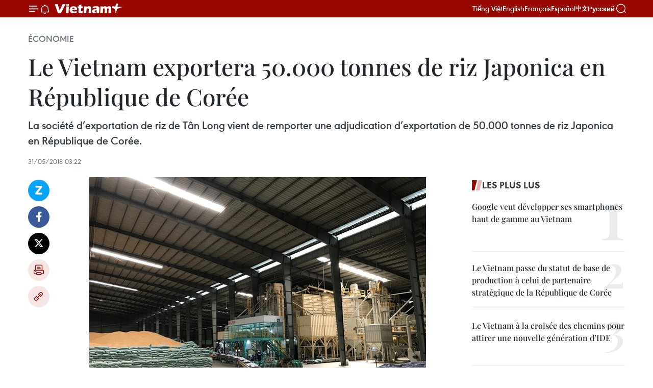

--- FILE ---
content_type: text/html;charset=utf-8
request_url: https://fr.vietnamplus.vn/le-vietnam-exportera-50000-tonnes-de-riz-japonica-en-republique-de-coree-post103810.vnp
body_size: 24499
content:
<!DOCTYPE html> <html lang="fr" class="fr"> <head> <title>Le Vietnam exportera 50.000 tonnes de riz Japonica en République de Corée | Vietnam+ (VietnamPlus)</title> <meta name="description" content="La société d’exportation de riz de Tân Long vient de remporter une adjudication d’exportation de 50.000 tonnes de riz Japonica en République de Corée."/> <meta name="keywords" content="riz, usine, Tan Long, exportation, République de Corée"/> <meta name="news_keywords" content="riz, usine, Tan Long, exportation, République de Corée"/> <meta http-equiv="Content-Type" content="text/html; charset=utf-8" /> <meta http-equiv="X-UA-Compatible" content="IE=edge"/> <meta http-equiv="refresh" content="1800" /> <meta name="revisit-after" content="1 days" /> <meta name="viewport" content="width=device-width, initial-scale=1"> <meta http-equiv="content-language" content="vi" /> <meta name="format-detection" content="telephone=no"/> <meta name="format-detection" content="address=no"/> <meta name="apple-mobile-web-app-capable" content="yes"> <meta name="apple-mobile-web-app-status-bar-style" content="black"> <meta name="apple-mobile-web-app-title" content="Vietnam+ (VietnamPlus)"/> <meta name="referrer" content="no-referrer-when-downgrade"/> <link rel="shortcut icon" href="https://media.vietnamplus.vn/assets/web/styles/img/favicon.ico" type="image/x-icon" /> <link rel="preconnect" href="https://media.vietnamplus.vn"/> <link rel="dns-prefetch" href="https://media.vietnamplus.vn"/> <link rel="preconnect" href="//www.google-analytics.com" /> <link rel="preconnect" href="//www.googletagmanager.com" /> <link rel="preconnect" href="//stc.za.zaloapp.com" /> <link rel="preconnect" href="//fonts.googleapis.com" /> <link rel="preconnect" href="//pagead2.googlesyndication.com"/> <link rel="preconnect" href="//tpc.googlesyndication.com"/> <link rel="preconnect" href="//securepubads.g.doubleclick.net"/> <link rel="preconnect" href="//accounts.google.com"/> <link rel="preconnect" href="//adservice.google.com"/> <link rel="preconnect" href="//adservice.google.com.vn"/> <link rel="preconnect" href="//www.googletagservices.com"/> <link rel="preconnect" href="//partner.googleadservices.com"/> <link rel="preconnect" href="//tpc.googlesyndication.com"/> <link rel="preconnect" href="//za.zdn.vn"/> <link rel="preconnect" href="//sp.zalo.me"/> <link rel="preconnect" href="//connect.facebook.net"/> <link rel="preconnect" href="//www.facebook.com"/> <link rel="dns-prefetch" href="//www.google-analytics.com" /> <link rel="dns-prefetch" href="//www.googletagmanager.com" /> <link rel="dns-prefetch" href="//stc.za.zaloapp.com" /> <link rel="dns-prefetch" href="//fonts.googleapis.com" /> <link rel="dns-prefetch" href="//pagead2.googlesyndication.com"/> <link rel="dns-prefetch" href="//tpc.googlesyndication.com"/> <link rel="dns-prefetch" href="//securepubads.g.doubleclick.net"/> <link rel="dns-prefetch" href="//accounts.google.com"/> <link rel="dns-prefetch" href="//adservice.google.com"/> <link rel="dns-prefetch" href="//adservice.google.com.vn"/> <link rel="dns-prefetch" href="//www.googletagservices.com"/> <link rel="dns-prefetch" href="//partner.googleadservices.com"/> <link rel="dns-prefetch" href="//tpc.googlesyndication.com"/> <link rel="dns-prefetch" href="//za.zdn.vn"/> <link rel="dns-prefetch" href="//sp.zalo.me"/> <link rel="dns-prefetch" href="//connect.facebook.net"/> <link rel="dns-prefetch" href="//www.facebook.com"/> <link rel="dns-prefetch" href="//graph.facebook.com"/> <link rel="dns-prefetch" href="//static.xx.fbcdn.net"/> <link rel="dns-prefetch" href="//staticxx.facebook.com"/> <script> var cmsConfig = { domainDesktop: 'https://fr.vietnamplus.vn', domainMobile: 'https://fr.vietnamplus.vn', domainApi: 'https://fr-api.vietnamplus.vn', domainStatic: 'https://media.vietnamplus.vn', domainLog: 'https://fr-log.vietnamplus.vn', googleAnalytics: 'G\-XG2Q9PW0XH', siteId: 0, pageType: 1, objectId: 103810, adsZone: 371, allowAds: true, adsLazy: true, antiAdblock: true, }; if (window.location.protocol !== 'https:' && window.location.hostname.indexOf('vietnamplus.vn') !== -1) { window.location = 'https://' + window.location.hostname + window.location.pathname + window.location.hash; } var USER_AGENT=window.navigator&&(window.navigator.userAgent||window.navigator.vendor)||window.opera||"",IS_MOBILE=/Android|webOS|iPhone|iPod|BlackBerry|Windows Phone|IEMobile|Mobile Safari|Opera Mini/i.test(USER_AGENT),IS_REDIRECT=!1;function setCookie(e,o,i){var n=new Date,i=(n.setTime(n.getTime()+24*i*60*60*1e3),"expires="+n.toUTCString());document.cookie=e+"="+o+"; "+i+";path=/;"}function getCookie(e){var o=document.cookie.indexOf(e+"="),i=o+e.length+1;return!o&&e!==document.cookie.substring(0,e.length)||-1===o?null:(-1===(e=document.cookie.indexOf(";",i))&&(e=document.cookie.length),unescape(document.cookie.substring(i,e)))}IS_MOBILE&&getCookie("isDesktop")&&(setCookie("isDesktop",1,-1),window.location=window.location.pathname.replace(".amp", ".vnp")+window.location.search,IS_REDIRECT=!0); </script> <script> if(USER_AGENT && USER_AGENT.indexOf("facebot") <= 0 && USER_AGENT.indexOf("facebookexternalhit") <= 0) { var query = ''; var hash = ''; if (window.location.search) query = window.location.search; if (window.location.hash) hash = window.location.hash; var canonicalUrl = 'https://fr.vietnamplus.vn/le-vietnam-exportera-50000-tonnes-de-riz-japonica-en-republique-de-coree-post103810.vnp' + query + hash ; var curUrl = decodeURIComponent(window.location.href); if(!location.port && canonicalUrl.startsWith("http") && curUrl != canonicalUrl){ window.location.replace(canonicalUrl); } } </script> <meta property="fb:pages" content="120834779440" /> <meta property="fb:app_id" content="1960985707489919" /> <meta name="author" content="Vietnam+ (VietnamPlus)" /> <meta name="copyright" content="Copyright © 2026 by Vietnam+ (VietnamPlus)" /> <meta name="RATING" content="GENERAL" /> <meta name="GENERATOR" content="Vietnam+ (VietnamPlus)" /> <meta content="Vietnam+ (VietnamPlus)" itemprop="sourceOrganization" name="source"/> <meta content="news" itemprop="genre" name="medium"/> <meta name="robots" content="noarchive, max-image-preview:large, index, follow" /> <meta name="GOOGLEBOT" content="noarchive, max-image-preview:large, index, follow" /> <link rel="canonical" href="https://fr.vietnamplus.vn/le-vietnam-exportera-50000-tonnes-de-riz-japonica-en-republique-de-coree-post103810.vnp" /> <meta property="og:site_name" content="Vietnam+ (VietnamPlus)"/> <meta property="og:rich_attachment" content="true"/> <meta property="og:type" content="article"/> <meta property="og:url" content="https://fr.vietnamplus.vn/le-vietnam-exportera-50000-tonnes-de-riz-japonica-en-republique-de-coree-post103810.vnp"/> <meta property="og:image" content="https://mediafr.vietnamplus.vn/images/f7bdd265dc3b1373bc7e1f8305ab7b24f8902325715ca735e2bb0c990a186f87646add73b7eb4c7d99a1480fa02507469bd626ee616b462d72a31eb2a4b5d32b/tan_long.jpg.webp"/> <meta property="og:image:width" content="1200"/> <meta property="og:image:height" content="630"/> <meta property="og:title" content="Le Vietnam exportera 50.000 tonnes de riz Japonica en République de Corée"/> <meta property="og:description" content="La société d’exportation de riz de Tân Long vient de remporter une adjudication d’exportation de 50.000 tonnes de riz Japonica en République de Corée."/> <meta name="twitter:card" value="summary"/> <meta name="twitter:url" content="https://fr.vietnamplus.vn/le-vietnam-exportera-50000-tonnes-de-riz-japonica-en-republique-de-coree-post103810.vnp"/> <meta name="twitter:title" content="Le Vietnam exportera 50.000 tonnes de riz Japonica en République de Corée"/> <meta name="twitter:description" content="La société d’exportation de riz de Tân Long vient de remporter une adjudication d’exportation de 50.000 tonnes de riz Japonica en République de Corée."/> <meta name="twitter:image" content="https://mediafr.vietnamplus.vn/images/f7bdd265dc3b1373bc7e1f8305ab7b24f8902325715ca735e2bb0c990a186f87646add73b7eb4c7d99a1480fa02507469bd626ee616b462d72a31eb2a4b5d32b/tan_long.jpg.webp"/> <meta name="twitter:site" content="@Vietnam+ (VietnamPlus)"/> <meta name="twitter:creator" content="@Vietnam+ (VietnamPlus)"/> <meta property="article:publisher" content="https://www.facebook.com/VietnamPlus" /> <meta property="article:tag" content="riz, usine, Tan Long, exportation, République de Corée"/> <meta property="article:section" content="Économie" /> <meta property="article:published_time" content="2018-05-31T10:22:51+0700"/> <meta property="article:modified_time" content="2018-05-31T10:22:51+0700"/> <script type="application/ld+json"> { "@context": "http://schema.org", "@type": "Organization", "name": "Vietnam+ (VietnamPlus)", "url": "https://fr.vietnamplus.vn", "logo": "https://media.vietnamplus.vn/assets/web/styles/img/logo.png", "foundingDate": "2008", "founders": [ { "@type": "Person", "name": "Thông tấn xã Việt Nam (TTXVN)" } ], "address": [ { "@type": "PostalAddress", "streetAddress": "Số 05 Lý Thường Kiệt - Hà Nội - Việt Nam", "addressLocality": "Hà Nội City", "addressRegion": "Northeast", "postalCode": "100000", "addressCountry": "VNM" } ], "contactPoint": [ { "@type": "ContactPoint", "telephone": "+84-243-941-1349", "contactType": "customer service" }, { "@type": "ContactPoint", "telephone": "+84-243-941-1348", "contactType": "customer service" } ], "sameAs": [ "https://www.facebook.com/VietnamPlus", "https://www.tiktok.com/@vietnamplus", "https://twitter.com/vietnamplus", "https://www.youtube.com/c/BaoVietnamPlus" ] } </script> <script type="application/ld+json"> { "@context" : "https://schema.org", "@type" : "WebSite", "name": "Vietnam+ (VietnamPlus)", "url": "https://fr.vietnamplus.vn", "alternateName" : "Báo điện tử VIETNAMPLUS, Cơ quan của Thông tấn xã Việt Nam (TTXVN)", "potentialAction": { "@type": "SearchAction", "target": { "@type": "EntryPoint", "urlTemplate": "https://fr.vietnamplus.vn/search/?q={search_term_string}" }, "query-input": "required name=search_term_string" } } </script> <script type="application/ld+json"> { "@context":"http://schema.org", "@type":"BreadcrumbList", "itemListElement":[ { "@type":"ListItem", "position":1, "item":{ "@id":"https://fr.vietnamplus.vn/economie/", "name":"Économie" } } ] } </script> <script type="application/ld+json"> { "@context": "http://schema.org", "@type": "NewsArticle", "mainEntityOfPage":{ "@type":"WebPage", "@id":"https://fr.vietnamplus.vn/le-vietnam-exportera-50000-tonnes-de-riz-japonica-en-republique-de-coree-post103810.vnp" }, "headline": "Le Vietnam exportera 50.000 tonnes de riz Japonica en République de Corée", "description": "La société d’exportation de riz de Tân Long vient de remporter une adjudication d’exportation de 50.000 tonnes de riz Japonica en République de Corée.", "image": { "@type": "ImageObject", "url": "https://mediafr.vietnamplus.vn/images/f7bdd265dc3b1373bc7e1f8305ab7b24f8902325715ca735e2bb0c990a186f87646add73b7eb4c7d99a1480fa02507469bd626ee616b462d72a31eb2a4b5d32b/tan_long.jpg.webp", "width" : 1200, "height" : 675 }, "datePublished": "2018-05-31T10:22:51+0700", "dateModified": "2018-05-31T10:22:51+0700", "author": { "@type": "Person", "name": "" }, "publisher": { "@type": "Organization", "name": "Vietnam+ (VietnamPlus)", "logo": { "@type": "ImageObject", "url": "https://media.vietnamplus.vn/assets/web/styles/img/logo.png" } } } </script> <link rel="preload" href="https://media.vietnamplus.vn/assets/web/styles/css/main.min-1.0.15.css" as="style"> <link rel="preload" href="https://media.vietnamplus.vn/assets/web/js/main.min-1.0.33.js" as="script"> <link rel="preload" href="https://media.vietnamplus.vn/assets/web/js/detail.min-1.0.15.js" as="script"> <link rel="preload" href="https://common.mcms.one/assets/styles/css/vietnamplus-1.0.0.css" as="style"> <link rel="stylesheet" href="https://common.mcms.one/assets/styles/css/vietnamplus-1.0.0.css"> <link id="cms-style" rel="stylesheet" href="https://media.vietnamplus.vn/assets/web/styles/css/main.min-1.0.15.css"> <style>.infographic-page { overflow-x: hidden;
}</style> <script type="text/javascript"> var _metaOgUrl = 'https://fr.vietnamplus.vn/le-vietnam-exportera-50000-tonnes-de-riz-japonica-en-republique-de-coree-post103810.vnp'; var page_title = document.title; var tracked_url = window.location.pathname + window.location.search + window.location.hash; var cate_path = 'economie'; if (cate_path.length > 0) { tracked_url = "/" + cate_path + tracked_url; } </script> <script async="" src="https://www.googletagmanager.com/gtag/js?id=G-XG2Q9PW0XH"></script> <script> window.dataLayer = window.dataLayer || []; function gtag(){dataLayer.push(arguments);} gtag('js', new Date()); gtag('config', 'G-XG2Q9PW0XH', {page_path: tracked_url}); </script> <script>window.dataLayer = window.dataLayer || [];dataLayer.push({'pageCategory': '/economie'});</script> <script> window.dataLayer = window.dataLayer || []; dataLayer.push({ 'event': 'Pageview', 'articleId': '103810', 'articleTitle': 'Le Vietnam exportera 50.000 tonnes de riz Japonica en République de Corée', 'articleCategory': 'Économie', 'articleAlowAds': true, 'articleType': 'detail', 'articleTags': 'riz, usine, Tan Long, exportation, République de Corée', 'articlePublishDate': '2018-05-31T10:22:51+0700', 'articleThumbnail': 'https://mediafr.vietnamplus.vn/images/f7bdd265dc3b1373bc7e1f8305ab7b24f8902325715ca735e2bb0c990a186f87646add73b7eb4c7d99a1480fa02507469bd626ee616b462d72a31eb2a4b5d32b/tan_long.jpg.webp', 'articleShortUrl': 'https://fr.vietnamplus.vn/le-vietnam-exportera-50000-tonnes-de-riz-japonica-en-republique-de-coree-post103810.vnp', 'articleFullUrl': 'https://fr.vietnamplus.vn/le-vietnam-exportera-50000-tonnes-de-riz-japonica-en-republique-de-coree-post103810.vnp', }); </script> <script type='text/javascript'> gtag('event', 'article_page',{ 'articleId': '103810', 'articleTitle': 'Le Vietnam exportera 50.000 tonnes de riz Japonica en République de Corée', 'articleCategory': 'Économie', 'articleAlowAds': true, 'articleType': 'detail', 'articleTags': 'riz, usine, Tan Long, exportation, République de Corée', 'articlePublishDate': '2018-05-31T10:22:51+0700', 'articleThumbnail': 'https://mediafr.vietnamplus.vn/images/f7bdd265dc3b1373bc7e1f8305ab7b24f8902325715ca735e2bb0c990a186f87646add73b7eb4c7d99a1480fa02507469bd626ee616b462d72a31eb2a4b5d32b/tan_long.jpg.webp', 'articleShortUrl': 'https://fr.vietnamplus.vn/le-vietnam-exportera-50000-tonnes-de-riz-japonica-en-republique-de-coree-post103810.vnp', 'articleFullUrl': 'https://fr.vietnamplus.vn/le-vietnam-exportera-50000-tonnes-de-riz-japonica-en-republique-de-coree-post103810.vnp', }); </script> <script>(function(w,d,s,l,i){w[l]=w[l]||[];w[l].push({'gtm.start': new Date().getTime(),event:'gtm.js'});var f=d.getElementsByTagName(s)[0], j=d.createElement(s),dl=l!='dataLayer'?'&l='+l:'';j.async=true;j.src= 'https://www.googletagmanager.com/gtm.js?id='+i+dl;f.parentNode.insertBefore(j,f); })(window,document,'script','dataLayer','GTM-5WM58F3N');</script> <script type="text/javascript"> !function(){"use strict";function e(e){var t=!(arguments.length>1&&void 0!==arguments[1])||arguments[1],c=document.createElement("script");c.src=e,t?c.type="module":(c.async=!0,c.type="text/javascript",c.setAttribute("nomodule",""));var n=document.getElementsByTagName("script")[0];n.parentNode.insertBefore(c,n)}!function(t,c){!function(t,c,n){var a,o,r;n.accountId=c,null!==(a=t.marfeel)&&void 0!==a||(t.marfeel={}),null!==(o=(r=t.marfeel).cmd)&&void 0!==o||(r.cmd=[]),t.marfeel.config=n;var i="https://sdk.mrf.io/statics";e("".concat(i,"/marfeel-sdk.js?id=").concat(c),!0),e("".concat(i,"/marfeel-sdk.es5.js?id=").concat(c),!1)}(t,c,arguments.length>2&&void 0!==arguments[2]?arguments[2]:{})}(window,2272,{} )}(); </script> <script async src="https://sp.zalo.me/plugins/sdk.js"></script> </head> <body class="detail-page"> <div id="sdaWeb_SdaMasthead" class="rennab rennab-top" data-platform="1" data-position="Web_SdaMasthead"> </div> <header class=" site-header"> <div class="sticky"> <div class="container"> <i class="ic-menu"></i> <i class="ic-bell"></i> <div id="header-news" class="pick-news hidden" data-source="header-latest-news"></div> <a class="small-logo" href="/" title="Vietnam+ (VietnamPlus)">Vietnam+ (VietnamPlus)</a> <ul class="menu"> <li> <a href="https://www.vietnamplus.vn" title="Tiếng Việt" target="_blank">Tiếng Việt</a> </li> <li> <a href="https://en.vietnamplus.vn" title="English" target="_blank" rel="nofollow">English</a> </li> <li> <a href="https://fr.vietnamplus.vn" title="Français" target="_blank" rel="nofollow">Français</a> </li> <li> <a href="https://es.vietnamplus.vn" title="Español" target="_blank" rel="nofollow">Español</a> </li> <li> <a href="https://zh.vietnamplus.vn" title="中文" target="_blank" rel="nofollow">中文</a> </li> <li> <a href="https://ru.vietnamplus.vn" title="Русский" target="_blank" rel="nofollow">Русский</a> </li> </ul> <div class="search-wrapper"> <i class="ic-search"></i> <input type="text" class="search txtsearch" placeholder="Mot clé"> </div> </div> </div> </header> <div class="site-body"> <div id="sdaWeb_SdaBackground" class="rennab " data-platform="1" data-position="Web_SdaBackground"> </div> <div class="container"> <div class="breadcrumb breadcrumb-detail"> <h2 class="main"> <a href="https://fr.vietnamplus.vn/economie/" title="Économie" class="active">Économie</a> </h2> </div> <div id="sdaWeb_SdaTop" class="rennab " data-platform="1" data-position="Web_SdaTop"> </div> <div class="article"> <h1 class="article__title cms-title "> Le Vietnam exportera 50.000 tonnes de riz Japonica en République de Corée </h1> <div class="article__sapo cms-desc"> La société d’exportation de riz de Tân Long vient de remporter une adjudication d’exportation de 50.000 tonnes de riz Japonica en République de Corée. </div> <div id="sdaWeb_SdaArticleAfterSapo" class="rennab " data-platform="1" data-position="Web_SdaArticleAfterSapo"> </div> <div class="article__meta"> <time class="time" datetime="2018-05-31T10:22:51+0700" data-time="1527736971" data-friendly="false">jeudi 31 mai 2018 10:22</time> <meta class="cms-date" itemprop="datePublished" content="2018-05-31T10:22:51+0700"> </div> <div class="col"> <div class="main-col content-col"> <div class="article__body zce-content-body cms-body" itemprop="articleBody"> <div class="social-pin sticky article__social"> <a href="javascript:void(0);" class="zl zalo-share-button" title="Zalo" data-href="https://fr.vietnamplus.vn/le-vietnam-exportera-50000-tonnes-de-riz-japonica-en-republique-de-coree-post103810.vnp" data-oaid="4486284411240520426" data-layout="1" data-color="blue" data-customize="true">Zalo</a> <a href="javascript:void(0);" class="item fb" data-href="https://fr.vietnamplus.vn/le-vietnam-exportera-50000-tonnes-de-riz-japonica-en-republique-de-coree-post103810.vnp" data-rel="facebook" title="Facebook">Facebook</a> <a href="javascript:void(0);" class="item tw" data-href="https://fr.vietnamplus.vn/le-vietnam-exportera-50000-tonnes-de-riz-japonica-en-republique-de-coree-post103810.vnp" data-rel="twitter" title="Twitter">Twitter</a> <a href="javascript:void(0);" class="bookmark sendbookmark hidden" onclick="ME.sendBookmark(this, 103810);" data-id="103810" title="marque-pages">marque-pages</a> <a href="javascript:void(0);" class="print sendprint" title="Print" data-href="/print-103810.html">Impression</a> <a href="javascript:void(0);" class="item link" data-href="https://fr.vietnamplus.vn/le-vietnam-exportera-50000-tonnes-de-riz-japonica-en-republique-de-coree-post103810.vnp" data-rel="copy" title="Copy link">Copy link</a> </div> <div class="article-photo"> <a href="/Uploaded_FR/HD1/2018_05_30/tan_long.jpg" rel="nofollow" target="_blank"><img alt="Le Vietnam exportera 50.000 tonnes de riz Japonica en République de Corée ảnh 1" src="[data-uri]" class="lazyload cms-photo" data-large-src="https://mediafr.vietnamplus.vn/images/33e0b6e9e64bc3c1817db4b0200c0d1e44ef3a07e09a38dc9ac5433f6e2426f3f3da333edf78acfbe34af3d18dfbbfd1/tan_long.jpg" data-src="https://mediafr.vietnamplus.vn/images/68f2576c032ecf9e9a26d2c81c38141720bdefaee66b2ef8eaa18fb8aff3ca71347debee7b711ac163cec412a5445fdf/tan_long.jpg" title="Le Vietnam exportera 50.000 tonnes de riz Japonica en République de Corée ảnh 1"></a><span>Dans l'usine de Tan Long à Dong Thap. Photo: nongnghiep.vn<br></span>
</div>
<p style="text-align: justify;">Hanoï (VNA) - La société d’exportation de riz de Tân Long vient de remporter une adjudication d’exportation de 50.000 tonnes de riz Japonica en République de Corée.</p>
<div class="sda_middle"> <div id="sdaWeb_SdaArticleMiddle" class="rennab fyi" data-platform="1" data-position="Web_SdaArticleMiddle"> </div>
</div>
<p style="text-align: justify;">Il s’agit de 70% du volume total de riz Japonica que la partie sud-coréenne avait mis en vente par adjudication.&nbsp;<br><br> Tân Long, un nouveau nom parmi les exportateurs vietnamiens de riz, possède une usine de transformation implantée dans le district de Lâp Vo, province de Dông Thap, d’une capacité annuelle de 180.000 à 200.000 tonnes de riz. Les Philippines, l’Indonésie et la Malaisie sont ses principaux débouchés.<br><br> Depuis fin 2016, Tân Long a commencé à exporter du riz vers la République de Corée. En 2017, après avoir remporté deux adjudications, elle en a délivré plus de 41.000 tonnes &nbsp;à ses partenaires sud-coréens.<br><br> Ce bon résultat témoigne que les entreprises privées du Vietnam ont les capacités de remporter des adjudications d’exportation de riz vers les marchés les plus exigeants, et de concurrencer les fournisseurs internationaux des États-Unis, d'Australie et de Chine.</p>
<p style="text-align: justify;">Le riz dit “japonica” est l’une des deux sous-espèces du riz asiatique. C'est la variété la plus utilisée au Japon par les maîtres sushis. Il est reconnaissable à ses grains de riz ronds. Après cuisson, il révèle une couleur blanche et brillante et sa texture collante permet aux grains de bien s'agglutiner. -VNA</p> <div id="sdaWeb_SdaArticleAfterBody" class="rennab " data-platform="1" data-position="Web_SdaArticleAfterBody"> </div> </div> <div class="article__tag"> <a class="active" href="https://fr.vietnamplus.vn/tag/riz-tag151.vnp" title="riz">#riz</a> <a class="active" href="https://fr.vietnamplus.vn/tag/usine-tag2640.vnp" title="usine">#usine</a> <a class="" href="https://fr.vietnamplus.vn/tag.vnp?q=Tan Long" title="Tan Long">#Tan Long</a> <a class="" href="https://fr.vietnamplus.vn/tag/exportation-tag2464.vnp" title="exportation">#exportation</a> <a class="" href="https://fr.vietnamplus.vn/tag/republique-de-coree-tag680.vnp" title="République de Corée">#République de Corée</a> <a class="link" href="https://fr.vietnamplus.vn/region/republique-de-coree/496.vnp" title="République de Corée "><i class="ic-location"></i> République de Corée </a> <a class="link" href="https://fr.vietnamplus.vn/region/vietnam/620.vnp" title="Vietnam"><i class="ic-location"></i> Vietnam</a> </div> <div id="sdaWeb_SdaArticleAfterTag" class="rennab " data-platform="1" data-position="Web_SdaArticleAfterTag"> </div> <div class="wrap-social"> <div class="social-pin article__social"> <a href="javascript:void(0);" class="zl zalo-share-button" title="Zalo" data-href="https://fr.vietnamplus.vn/le-vietnam-exportera-50000-tonnes-de-riz-japonica-en-republique-de-coree-post103810.vnp" data-oaid="4486284411240520426" data-layout="1" data-color="blue" data-customize="true">Zalo</a> <a href="javascript:void(0);" class="item fb" data-href="https://fr.vietnamplus.vn/le-vietnam-exportera-50000-tonnes-de-riz-japonica-en-republique-de-coree-post103810.vnp" data-rel="facebook" title="Facebook">Facebook</a> <a href="javascript:void(0);" class="item tw" data-href="https://fr.vietnamplus.vn/le-vietnam-exportera-50000-tonnes-de-riz-japonica-en-republique-de-coree-post103810.vnp" data-rel="twitter" title="Twitter">Twitter</a> <a href="javascript:void(0);" class="bookmark sendbookmark hidden" onclick="ME.sendBookmark(this, 103810);" data-id="103810" title="marque-pages">marque-pages</a> <a href="javascript:void(0);" class="print sendprint" title="Print" data-href="/print-103810.html">Impression</a> <a href="javascript:void(0);" class="item link" data-href="https://fr.vietnamplus.vn/le-vietnam-exportera-50000-tonnes-de-riz-japonica-en-republique-de-coree-post103810.vnp" data-rel="copy" title="Copy link">Copy link</a> </div> <a href="https://news.google.com/publications/CAAqBwgKMN-18wowlLWFAw?hl=vi&gl=VN&ceid=VN%3Avi" class="google-news" target="_blank" title="Google News">Suivez VietnamPlus</a> </div> <div id="sdaWeb_SdaArticleAfterBody1" class="rennab " data-platform="1" data-position="Web_SdaArticleAfterBody1"> </div> <div id="sdaWeb_SdaArticleAfterBody2" class="rennab " data-platform="1" data-position="Web_SdaArticleAfterBody2"> </div> <div class="box-related-news"> <h3 class="box-heading"> <span class="title">Sur le même sujet</span> </h3> <div class="box-content" data-source="related-news"> <article class="story"> <figure class="story__thumb"> <a class="cms-link" href="https://fr.vietnamplus.vn/le-vietnam-fournira-175000-tonnes-de-riz-aux-philippines-post91578.vnp" title="Le Vietnam fournira 175.000 tonnes de riz aux Philippines"> <img class="lazyload" src="[data-uri]" data-src="https://mediafr.vietnamplus.vn/images/[base64]/Boc_xep_mat_hang_gao_xuat_khau_sang_thi_truong_Philippines_tai_cang_Nha_Be_TP_Ho_Chi_Minh__VNA.jpg.webp" data-srcset="https://mediafr.vietnamplus.vn/images/[base64]/Boc_xep_mat_hang_gao_xuat_khau_sang_thi_truong_Philippines_tai_cang_Nha_Be_TP_Ho_Chi_Minh__VNA.jpg.webp 1x, https://mediafr.vietnamplus.vn/images/[base64]/Boc_xep_mat_hang_gao_xuat_khau_sang_thi_truong_Philippines_tai_cang_Nha_Be_TP_Ho_Chi_Minh__VNA.jpg.webp 2x" alt="Le Vietnam fournira 175.000 tonnes de riz aux Philippines"> <noscript><img src="https://mediafr.vietnamplus.vn/images/[base64]/Boc_xep_mat_hang_gao_xuat_khau_sang_thi_truong_Philippines_tai_cang_Nha_Be_TP_Ho_Chi_Minh__VNA.jpg.webp" srcset="https://mediafr.vietnamplus.vn/images/[base64]/Boc_xep_mat_hang_gao_xuat_khau_sang_thi_truong_Philippines_tai_cang_Nha_Be_TP_Ho_Chi_Minh__VNA.jpg.webp 1x, https://mediafr.vietnamplus.vn/images/[base64]/Boc_xep_mat_hang_gao_xuat_khau_sang_thi_truong_Philippines_tai_cang_Nha_Be_TP_Ho_Chi_Minh__VNA.jpg.webp 2x" alt="Le Vietnam fournira 175.000 tonnes de riz aux Philippines" class="image-fallback"></noscript> </a> </figure> <h2 class="story__heading" data-tracking="91578"> <a class=" cms-link" href="https://fr.vietnamplus.vn/le-vietnam-fournira-175000-tonnes-de-riz-aux-philippines-post91578.vnp" title="Le Vietnam fournira 175.000 tonnes de riz aux Philippines"> Le Vietnam fournira 175.000 tonnes de riz aux Philippines </a> </h2> <time class="time" datetime="2017-07-26T11:34:00+0700" data-time="1501043640"> 26/07/2017 11:34 </time> <div class="story__summary story__shorten"> Quatre entreprises vietnamiennes viennent de remporter un appel d’offre de la National Food Authority (NFP) des Philippines pour fournir 175.000 tonnes de riz. </div> </article> <article class="story"> <figure class="story__thumb"> <a class="cms-link" href="https://fr.vietnamplus.vn/lagriculture-intelligente-une-tendance-dans-le-delta-du-mekong-post99511.vnp" title="L’agriculture intelligente, une tendance dans le delta du Mékong"> <img class="lazyload" src="[data-uri]" data-src="https://mediafr.vietnamplus.vn/images/d46bcb34ef998b09e0bae168b2a8b60eb1c8106993bade060b37f49d6c1062a10932373a487a03479a2d8e8844d7c722e6e784b3d66c9a87649d6be06cd8e0fa/1_167542.jpg.webp" data-srcset="https://mediafr.vietnamplus.vn/images/d46bcb34ef998b09e0bae168b2a8b60eb1c8106993bade060b37f49d6c1062a10932373a487a03479a2d8e8844d7c722e6e784b3d66c9a87649d6be06cd8e0fa/1_167542.jpg.webp 1x, https://mediafr.vietnamplus.vn/images/dff54262a5435959c670ef13b2e0a728b1c8106993bade060b37f49d6c1062a10932373a487a03479a2d8e8844d7c722e6e784b3d66c9a87649d6be06cd8e0fa/1_167542.jpg.webp 2x" alt="L’agriculture intelligente, une tendance dans le delta du Mékong"> <noscript><img src="https://mediafr.vietnamplus.vn/images/d46bcb34ef998b09e0bae168b2a8b60eb1c8106993bade060b37f49d6c1062a10932373a487a03479a2d8e8844d7c722e6e784b3d66c9a87649d6be06cd8e0fa/1_167542.jpg.webp" srcset="https://mediafr.vietnamplus.vn/images/d46bcb34ef998b09e0bae168b2a8b60eb1c8106993bade060b37f49d6c1062a10932373a487a03479a2d8e8844d7c722e6e784b3d66c9a87649d6be06cd8e0fa/1_167542.jpg.webp 1x, https://mediafr.vietnamplus.vn/images/dff54262a5435959c670ef13b2e0a728b1c8106993bade060b37f49d6c1062a10932373a487a03479a2d8e8844d7c722e6e784b3d66c9a87649d6be06cd8e0fa/1_167542.jpg.webp 2x" alt="L’agriculture intelligente, une tendance dans le delta du Mékong" class="image-fallback"></noscript> </a> </figure> <h2 class="story__heading" data-tracking="99511"> <a class=" cms-link" href="https://fr.vietnamplus.vn/lagriculture-intelligente-une-tendance-dans-le-delta-du-mekong-post99511.vnp" title="L’agriculture intelligente, une tendance dans le delta du Mékong"> L’agriculture intelligente, une tendance dans le delta du Mékong </a> </h2> <time class="time" datetime="2018-02-08T09:55:55+0700" data-time="1518058555"> 08/02/2018 09:55 </time> <div class="story__summary story__shorten"> Une séance de travail avec une délégation australienne sur le développement des modèles agricoles high-tech vient d'avoir lieu à Can Tho. </div> </article> </div> </div> <div id="sdaWeb_SdaArticleAfterRelated" class="rennab " data-platform="1" data-position="Web_SdaArticleAfterRelated"> </div> <div class="timeline secondary"> <h3 class="box-heading"> <a href="https://fr.vietnamplus.vn/economie/" title="Économie" class="title"> Voir plus </a> </h3> <div class="box-content content-list" data-source="recommendation-371"> <article class="story" data-id="257901"> <figure class="story__thumb"> <a class="cms-link" href="https://fr.vietnamplus.vn/le-royaume-uni-sinteresse-aux-projets-ferroviaires-et-urbains-durables-du-vietnam-post257901.vnp" title="Le Royaume-Uni s’intéresse aux projets ferroviaires et urbains durables du Vietnam"> <img class="lazyload" src="[data-uri]" data-src="https://mediafr.vietnamplus.vn/images/44f872b41ffffe837e595148a04b9807c0d3e27d3919d68782a99d375b6154690a5abe3299914e1293488a3e4b42f9e81a6e886c35d2e2c9c9bca0f6b3de92c9/hcmmetro.jpg.webp" data-srcset="https://mediafr.vietnamplus.vn/images/44f872b41ffffe837e595148a04b9807c0d3e27d3919d68782a99d375b6154690a5abe3299914e1293488a3e4b42f9e81a6e886c35d2e2c9c9bca0f6b3de92c9/hcmmetro.jpg.webp 1x, https://mediafr.vietnamplus.vn/images/5d0deb09e2c673469c8d47bdf1f528e4c0d3e27d3919d68782a99d375b6154690a5abe3299914e1293488a3e4b42f9e81a6e886c35d2e2c9c9bca0f6b3de92c9/hcmmetro.jpg.webp 2x" alt="La ligne de métro Bên Thành - Suôi Tiên, première ligne de métro de la mégapole du Sud, a été mise en service en décembre 2024. Photo : Autorité de gestion des chemins de fer urbains"> <noscript><img src="https://mediafr.vietnamplus.vn/images/44f872b41ffffe837e595148a04b9807c0d3e27d3919d68782a99d375b6154690a5abe3299914e1293488a3e4b42f9e81a6e886c35d2e2c9c9bca0f6b3de92c9/hcmmetro.jpg.webp" srcset="https://mediafr.vietnamplus.vn/images/44f872b41ffffe837e595148a04b9807c0d3e27d3919d68782a99d375b6154690a5abe3299914e1293488a3e4b42f9e81a6e886c35d2e2c9c9bca0f6b3de92c9/hcmmetro.jpg.webp 1x, https://mediafr.vietnamplus.vn/images/5d0deb09e2c673469c8d47bdf1f528e4c0d3e27d3919d68782a99d375b6154690a5abe3299914e1293488a3e4b42f9e81a6e886c35d2e2c9c9bca0f6b3de92c9/hcmmetro.jpg.webp 2x" alt="La ligne de métro Bên Thành - Suôi Tiên, première ligne de métro de la mégapole du Sud, a été mise en service en décembre 2024. Photo : Autorité de gestion des chemins de fer urbains" class="image-fallback"></noscript> </a> </figure> <h2 class="story__heading" data-tracking="257901"> <a class=" cms-link" href="https://fr.vietnamplus.vn/le-royaume-uni-sinteresse-aux-projets-ferroviaires-et-urbains-durables-du-vietnam-post257901.vnp" title="Le Royaume-Uni s’intéresse aux projets ferroviaires et urbains durables du Vietnam"> Le Royaume-Uni s’intéresse aux projets ferroviaires et urbains durables du Vietnam </a> </h2> <time class="time" datetime="2026-01-23T22:45:00+0700" data-time="1769183100"> 23/01/2026 22:45 </time> <div class="story__summary story__shorten"> <p>Selon Matt Western, envoyé spécial du Premier ministre britannique pour le commerce au Vietnam, en Thaïlande, au Cambodge et au Laos, le Vietnam se trouve à un tournant décisif de son développement infrastructurel, la croissance économique rapide et l’urbanisation croissante engendrant une forte demande de systèmes de transport durables, efficaces et intégrés.</p> </div> </article> <article class="story" data-id="257900"> <figure class="story__thumb"> <a class="cms-link" href="https://fr.vietnamplus.vn/le-vietnam-a-plus-que-double-ses-stocks-de-nourriture-en-2025-post257900.vnp" title="Le Vietnam a plus que doublé ses stocks de nourriture en 2025"> <img class="lazyload" src="[data-uri]" data-src="https://mediafr.vietnamplus.vn/images/44f872b41ffffe837e595148a04b9807c0d3e27d3919d68782a99d375b61546970bf19028a89379499cafb28ec527ed9/riz.jpg.webp" data-srcset="https://mediafr.vietnamplus.vn/images/44f872b41ffffe837e595148a04b9807c0d3e27d3919d68782a99d375b61546970bf19028a89379499cafb28ec527ed9/riz.jpg.webp 1x, https://mediafr.vietnamplus.vn/images/5d0deb09e2c673469c8d47bdf1f528e4c0d3e27d3919d68782a99d375b61546970bf19028a89379499cafb28ec527ed9/riz.jpg.webp 2x" alt="Récolte du riz. À l’heure actuelle, le Vietnam assure non seulement la consommation nationale, mais exporte également des dizaines de millions de tonnes de produits alimentaires. Photo: VNA"> <noscript><img src="https://mediafr.vietnamplus.vn/images/44f872b41ffffe837e595148a04b9807c0d3e27d3919d68782a99d375b61546970bf19028a89379499cafb28ec527ed9/riz.jpg.webp" srcset="https://mediafr.vietnamplus.vn/images/44f872b41ffffe837e595148a04b9807c0d3e27d3919d68782a99d375b61546970bf19028a89379499cafb28ec527ed9/riz.jpg.webp 1x, https://mediafr.vietnamplus.vn/images/5d0deb09e2c673469c8d47bdf1f528e4c0d3e27d3919d68782a99d375b61546970bf19028a89379499cafb28ec527ed9/riz.jpg.webp 2x" alt="Récolte du riz. À l’heure actuelle, le Vietnam assure non seulement la consommation nationale, mais exporte également des dizaines de millions de tonnes de produits alimentaires. Photo: VNA" class="image-fallback"></noscript> </a> </figure> <h2 class="story__heading" data-tracking="257900"> <a class=" cms-link" href="https://fr.vietnamplus.vn/le-vietnam-a-plus-que-double-ses-stocks-de-nourriture-en-2025-post257900.vnp" title="Le Vietnam a plus que doublé ses stocks de nourriture en 2025"> Le Vietnam a plus que doublé ses stocks de nourriture en 2025 </a> </h2> <time class="time" datetime="2026-01-23T22:15:00+0700" data-time="1769181300"> 23/01/2026 22:15 </time> <div class="story__summary story__shorten"> <p>Selon le Département des réserves d’État, l’augmentation des réserves vise à soutenir la production agricole et la stabilité macroéconomique, et à renforcer la capacité du Vietnam à réagir rapidement aux situations d’urgence, notamment les catastrophes naturelles, les ruptures d’approvisionnement alimentaire et les besoins sociaux urgents.</p> </div> </article> <article class="story" data-id="257874"> <figure class="story__thumb"> <a class="cms-link" href="https://fr.vietnamplus.vn/14e-congres-du-parti-le-vietnam-apres-40-ans-de-renouveau-entre-puissance-nationale-et-autonomie-strategique-post257874.vnp" title="14e Congrès du Parti : Le Vietnam après 40 ans de Renouveau, entre puissance nationale et autonomie stratégique"> <img class="lazyload" src="[data-uri]" data-src="https://mediafr.vietnamplus.vn/images/[base64]/vna-potal-dai-hoi-xiv-cua-dang-cuu-dai-su-ai-cap-tai-viet-nam-danh-gia-cao-nhung-thanh-tuu-trong-40-nam-doi-moi-stand.jpg.webp" data-srcset="https://mediafr.vietnamplus.vn/images/[base64]/vna-potal-dai-hoi-xiv-cua-dang-cuu-dai-su-ai-cap-tai-viet-nam-danh-gia-cao-nhung-thanh-tuu-trong-40-nam-doi-moi-stand.jpg.webp 1x, https://mediafr.vietnamplus.vn/images/[base64]/vna-potal-dai-hoi-xiv-cua-dang-cuu-dai-su-ai-cap-tai-viet-nam-danh-gia-cao-nhung-thanh-tuu-trong-40-nam-doi-moi-stand.jpg.webp 2x" alt="Reda El Taify, ancien ambassadeur d’Égypte au Vietnam et actuel directeur de la Fondation de la bibliothèque publique égyptienne. Photo: VNA"> <noscript><img src="https://mediafr.vietnamplus.vn/images/[base64]/vna-potal-dai-hoi-xiv-cua-dang-cuu-dai-su-ai-cap-tai-viet-nam-danh-gia-cao-nhung-thanh-tuu-trong-40-nam-doi-moi-stand.jpg.webp" srcset="https://mediafr.vietnamplus.vn/images/[base64]/vna-potal-dai-hoi-xiv-cua-dang-cuu-dai-su-ai-cap-tai-viet-nam-danh-gia-cao-nhung-thanh-tuu-trong-40-nam-doi-moi-stand.jpg.webp 1x, https://mediafr.vietnamplus.vn/images/[base64]/vna-potal-dai-hoi-xiv-cua-dang-cuu-dai-su-ai-cap-tai-viet-nam-danh-gia-cao-nhung-thanh-tuu-trong-40-nam-doi-moi-stand.jpg.webp 2x" alt="Reda El Taify, ancien ambassadeur d’Égypte au Vietnam et actuel directeur de la Fondation de la bibliothèque publique égyptienne. Photo: VNA" class="image-fallback"></noscript> </a> </figure> <h2 class="story__heading" data-tracking="257874"> <a class=" cms-link" href="https://fr.vietnamplus.vn/14e-congres-du-parti-le-vietnam-apres-40-ans-de-renouveau-entre-puissance-nationale-et-autonomie-strategique-post257874.vnp" title="14e Congrès du Parti : Le Vietnam après 40 ans de Renouveau, entre puissance nationale et autonomie stratégique"> 14e Congrès du Parti : Le Vietnam après 40 ans de Renouveau, entre puissance nationale et autonomie stratégique </a> </h2> <time class="time" datetime="2026-01-23T17:02:04+0700" data-time="1769162524"> 23/01/2026 17:02 </time> <div class="story__summary story__shorten"> <p>Pour M. El Taify, le bilan de 40 ans de réformes sous l'égide du Parti est sans appel : le Vietnam a réussi une mue complète, s'appuyant sur trois piliers fondamentaux : le développement socio-économique, la défense nationale et une diplomatie proactive.</p> </div> </article> <article class="story" data-id="257864"> <figure class="story__thumb"> <a class="cms-link" href="https://fr.vietnamplus.vn/lagence-fitch-ratings-releve-la-notation-de-la-dette-senior-garantie-a-long-terme-du-vietnam-a-bbb-post257864.vnp" title="L&#39;agence Fitch Ratings relève la notation de la dette senior garantie à long terme du Vietnam à &#34;BBB-&#34;"> <img class="lazyload" src="[data-uri]" data-src="https://mediafr.vietnamplus.vn/images/cb5e58093ff95162a4d929afc29a8ac9981c7413707cdb4267d4a7fa0f6f2040bf419de7eb7470009f8113552885ced3bc641214598d56ebf6ac7b349144c1fa/lai-suat-1.jpg.webp" data-srcset="https://mediafr.vietnamplus.vn/images/cb5e58093ff95162a4d929afc29a8ac9981c7413707cdb4267d4a7fa0f6f2040bf419de7eb7470009f8113552885ced3bc641214598d56ebf6ac7b349144c1fa/lai-suat-1.jpg.webp 1x, https://mediafr.vietnamplus.vn/images/73788f2a17dc0bafed9a525c2cfb94fa981c7413707cdb4267d4a7fa0f6f2040bf419de7eb7470009f8113552885ced3bc641214598d56ebf6ac7b349144c1fa/lai-suat-1.jpg.webp 2x" alt="Fitch Ratings relève la notation de la dette senior garantie à long terme du Vietnam à &#34;BBB-&#34;. Photo: VNA"> <noscript><img src="https://mediafr.vietnamplus.vn/images/cb5e58093ff95162a4d929afc29a8ac9981c7413707cdb4267d4a7fa0f6f2040bf419de7eb7470009f8113552885ced3bc641214598d56ebf6ac7b349144c1fa/lai-suat-1.jpg.webp" srcset="https://mediafr.vietnamplus.vn/images/cb5e58093ff95162a4d929afc29a8ac9981c7413707cdb4267d4a7fa0f6f2040bf419de7eb7470009f8113552885ced3bc641214598d56ebf6ac7b349144c1fa/lai-suat-1.jpg.webp 1x, https://mediafr.vietnamplus.vn/images/73788f2a17dc0bafed9a525c2cfb94fa981c7413707cdb4267d4a7fa0f6f2040bf419de7eb7470009f8113552885ced3bc641214598d56ebf6ac7b349144c1fa/lai-suat-1.jpg.webp 2x" alt="Fitch Ratings relève la notation de la dette senior garantie à long terme du Vietnam à &#34;BBB-&#34;. Photo: VNA" class="image-fallback"></noscript> </a> </figure> <h2 class="story__heading" data-tracking="257864"> <a class=" cms-link" href="https://fr.vietnamplus.vn/lagence-fitch-ratings-releve-la-notation-de-la-dette-senior-garantie-a-long-terme-du-vietnam-a-bbb-post257864.vnp" title="L&#39;agence Fitch Ratings relève la notation de la dette senior garantie à long terme du Vietnam à &#34;BBB-&#34;"> L'agence Fitch Ratings relève la notation de la dette senior garantie à long terme du Vietnam à "BBB-" </a> </h2> <time class="time" datetime="2026-01-23T15:26:26+0700" data-time="1769156786"> 23/01/2026 15:26 </time> <div class="story__summary story__shorten"> <p>Cette amélioration reflète les perspectives de recouvrement des obligations souveraines non garanties, conjuguées aux avantages supplémentaires liés au recouvrement des tranches garanties ou assurées de ces instruments de dette.</p> </div> </article> <article class="story" data-id="257851"> <figure class="story__thumb"> <a class="cms-link" href="https://fr.vietnamplus.vn/ho-chi-minh-ville-promeut-le-centre-financier-international-du-vietnam-au-wef-davos-2026-post257851.vnp" title="Ho Chi Minh-Ville promeut le Centre financier international du Vietnam au WEF Davos 2026"> <img class="lazyload" src="[data-uri]" data-src="https://mediafr.vietnamplus.vn/images/8e98a483fbdc1188ba7e718c1c8b17cb8e6c3c56a326bb11599458b1c84c025d1be4dec17498a3a3770c9b9b438ec45a/davos.jpg.webp" data-srcset="https://mediafr.vietnamplus.vn/images/8e98a483fbdc1188ba7e718c1c8b17cb8e6c3c56a326bb11599458b1c84c025d1be4dec17498a3a3770c9b9b438ec45a/davos.jpg.webp 1x, https://mediafr.vietnamplus.vn/images/8fca5519b08d7ebdb673790bf74350818e6c3c56a326bb11599458b1c84c025d1be4dec17498a3a3770c9b9b438ec45a/davos.jpg.webp 2x" alt="Les dirigeants du ministère des Affaires étrangères et de Hô Chi Minh-Ville. Photo: VNA"> <noscript><img src="https://mediafr.vietnamplus.vn/images/8e98a483fbdc1188ba7e718c1c8b17cb8e6c3c56a326bb11599458b1c84c025d1be4dec17498a3a3770c9b9b438ec45a/davos.jpg.webp" srcset="https://mediafr.vietnamplus.vn/images/8e98a483fbdc1188ba7e718c1c8b17cb8e6c3c56a326bb11599458b1c84c025d1be4dec17498a3a3770c9b9b438ec45a/davos.jpg.webp 1x, https://mediafr.vietnamplus.vn/images/8fca5519b08d7ebdb673790bf74350818e6c3c56a326bb11599458b1c84c025d1be4dec17498a3a3770c9b9b438ec45a/davos.jpg.webp 2x" alt="Les dirigeants du ministère des Affaires étrangères et de Hô Chi Minh-Ville. Photo: VNA" class="image-fallback"></noscript> </a> </figure> <h2 class="story__heading" data-tracking="257851"> <a class=" cms-link" href="https://fr.vietnamplus.vn/ho-chi-minh-ville-promeut-le-centre-financier-international-du-vietnam-au-wef-davos-2026-post257851.vnp" title="Ho Chi Minh-Ville promeut le Centre financier international du Vietnam au WEF Davos 2026"> Ho Chi Minh-Ville promeut le Centre financier international du Vietnam au WEF Davos 2026 </a> </h2> <time class="time" datetime="2026-01-23T10:47:54+0700" data-time="1769140074"> 23/01/2026 10:47 </time> <div class="story__summary story__shorten"> <p>Une délégation de Ho Chi Minh-Ville conduite par son vice-président du Comité populaire municipal, Hoang Nguyen Dinh, a participé au Forum économique mondial (WEF) de Davos 2026, en Suisse.</p> </div> </article> <div id="sdaWeb_SdaNative1" class="rennab " data-platform="1" data-position="Web_SdaNative1"> </div> <article class="story" data-id="257845"> <figure class="story__thumb"> <a class="cms-link" href="https://fr.vietnamplus.vn/ho-chi-minh-ville-les-transferts-de-fonds-de-la-diaspora-franchissent-le-cap-des-10-milliards-de-dollars-en-2025-post257845.vnp" title="Ho Chi Minh-Ville : Les transferts de fonds de la diaspora franchissent le cap des 10 milliards de dollars en 2025"> <img class="lazyload" src="[data-uri]" data-src="https://mediafr.vietnamplus.vn/images/[base64]/vna-potal-chung-khoan-my-dong-loat-di-len-dong-usd-giam-gia-sau-khi-fed-nang-lai-suat-6087963.jpg.webp" data-srcset="https://mediafr.vietnamplus.vn/images/[base64]/vna-potal-chung-khoan-my-dong-loat-di-len-dong-usd-giam-gia-sau-khi-fed-nang-lai-suat-6087963.jpg.webp 1x, https://mediafr.vietnamplus.vn/images/[base64]/vna-potal-chung-khoan-my-dong-loat-di-len-dong-usd-giam-gia-sau-khi-fed-nang-lai-suat-6087963.jpg.webp 2x" alt="En 2025, les transferts de fonds des Vietnamiens de l’étranger vers Ho Chi Minh-Ville ont dépassé 10,34 milliards de dollars, enregistrant une hausse notable malgré un contexte économique mondial encore instable. Photo: VNA"> <noscript><img src="https://mediafr.vietnamplus.vn/images/[base64]/vna-potal-chung-khoan-my-dong-loat-di-len-dong-usd-giam-gia-sau-khi-fed-nang-lai-suat-6087963.jpg.webp" srcset="https://mediafr.vietnamplus.vn/images/[base64]/vna-potal-chung-khoan-my-dong-loat-di-len-dong-usd-giam-gia-sau-khi-fed-nang-lai-suat-6087963.jpg.webp 1x, https://mediafr.vietnamplus.vn/images/[base64]/vna-potal-chung-khoan-my-dong-loat-di-len-dong-usd-giam-gia-sau-khi-fed-nang-lai-suat-6087963.jpg.webp 2x" alt="En 2025, les transferts de fonds des Vietnamiens de l’étranger vers Ho Chi Minh-Ville ont dépassé 10,34 milliards de dollars, enregistrant une hausse notable malgré un contexte économique mondial encore instable. Photo: VNA" class="image-fallback"></noscript> </a> </figure> <h2 class="story__heading" data-tracking="257845"> <a class=" cms-link" href="https://fr.vietnamplus.vn/ho-chi-minh-ville-les-transferts-de-fonds-de-la-diaspora-franchissent-le-cap-des-10-milliards-de-dollars-en-2025-post257845.vnp" title="Ho Chi Minh-Ville : Les transferts de fonds de la diaspora franchissent le cap des 10 milliards de dollars en 2025"> Ho Chi Minh-Ville : Les transferts de fonds de la diaspora franchissent le cap des 10 milliards de dollars en 2025 </a> </h2> <time class="time" datetime="2026-01-23T10:07:12+0700" data-time="1769137632"> 23/01/2026 10:07 </time> <div class="story__summary story__shorten"> <p>En 2025, les transferts de fonds des Vietnamiens de l’étranger vers Ho Chi Minh-Ville ont dépassé 10,34 milliards de dollars, enregistrant une hausse notable malgré un contexte économique mondial encore instable. Ces flux confirment le rôle clé de la métropole comme principal pôle de réception des envois de fonds du pays et comme pilier de la stabilité monétaire nationale.</p> </div> </article> <article class="story" data-id="257842"> <figure class="story__thumb"> <a class="cms-link" href="https://fr.vietnamplus.vn/des-experts-recommandent-un-cadre-politique-durable-pour-lenergie-nucleaire-au-vietnam-post257842.vnp" title="Des experts recommandent un cadre politique durable pour l’énergie nucléaire au Vietnam"> <img class="lazyload" src="[data-uri]" data-src="https://mediafr.vietnamplus.vn/images/4a1eed2490c76558fc1c97e5df115ad2666d015626f42a5d062ca6d891a3757e391c16516d4888c3fd8fe5eeeebfd431/dien.jpg.webp" data-srcset="https://mediafr.vietnamplus.vn/images/4a1eed2490c76558fc1c97e5df115ad2666d015626f42a5d062ca6d891a3757e391c16516d4888c3fd8fe5eeeebfd431/dien.jpg.webp 1x, https://mediafr.vietnamplus.vn/images/34c41fdf4b6550b72895aef39c21803f666d015626f42a5d062ca6d891a3757e391c16516d4888c3fd8fe5eeeebfd431/dien.jpg.webp 2x" alt="Des experts recommandent un cadre politique durable pour l’énergie nucléaire au Vietnam"> <noscript><img src="https://mediafr.vietnamplus.vn/images/4a1eed2490c76558fc1c97e5df115ad2666d015626f42a5d062ca6d891a3757e391c16516d4888c3fd8fe5eeeebfd431/dien.jpg.webp" srcset="https://mediafr.vietnamplus.vn/images/4a1eed2490c76558fc1c97e5df115ad2666d015626f42a5d062ca6d891a3757e391c16516d4888c3fd8fe5eeeebfd431/dien.jpg.webp 1x, https://mediafr.vietnamplus.vn/images/34c41fdf4b6550b72895aef39c21803f666d015626f42a5d062ca6d891a3757e391c16516d4888c3fd8fe5eeeebfd431/dien.jpg.webp 2x" alt="Des experts recommandent un cadre politique durable pour l’énergie nucléaire au Vietnam" class="image-fallback"></noscript> </a> </figure> <h2 class="story__heading" data-tracking="257842"> <a class=" cms-link" href="https://fr.vietnamplus.vn/des-experts-recommandent-un-cadre-politique-durable-pour-lenergie-nucleaire-au-vietnam-post257842.vnp" title="Des experts recommandent un cadre politique durable pour l’énergie nucléaire au Vietnam"> Des experts recommandent un cadre politique durable pour l’énergie nucléaire au Vietnam </a> </h2> <time class="time" datetime="2026-01-23T09:48:59+0700" data-time="1769136539"> 23/01/2026 09:48 </time> <div class="story__summary story__shorten"> <p>La vision séculaire sur l’électricité nucléaire doit couvrir l’ensemble du cycle de vie des centrales, depuis les phases de préparation et de construction jusqu’à l’exploitation sûre sur une période de 60 à 80 ans, ainsi qu’au traitement du combustible en fin de cycle.</p> </div> </article> <article class="story" data-id="257839"> <figure class="story__thumb"> <a class="cms-link" href="https://fr.vietnamplus.vn/wef-davos-2026-le-vietnam-affirme-son-engagement-pour-une-prosperite-durable-post257839.vnp" title="WEF Davos 2026 : le Vietnam affirme son engagement pour une prospérité durable"> <img class="lazyload" src="[data-uri]" data-src="https://mediafr.vietnamplus.vn/images/[base64]/thu-truong-ngoai-giao-le-anh-tuan-giua-cung-doan-viet-nam-tham-du-su-kien-tai-wef-davos-2026-anh-anh-hien-pv-tai-thuy-si.jpg.webp" data-srcset="https://mediafr.vietnamplus.vn/images/[base64]/thu-truong-ngoai-giao-le-anh-tuan-giua-cung-doan-viet-nam-tham-du-su-kien-tai-wef-davos-2026-anh-anh-hien-pv-tai-thuy-si.jpg.webp 1x, https://mediafr.vietnamplus.vn/images/[base64]/thu-truong-ngoai-giao-le-anh-tuan-giua-cung-doan-viet-nam-tham-du-su-kien-tai-wef-davos-2026-anh-anh-hien-pv-tai-thuy-si.jpg.webp 2x" alt="Le vice-ministre des Affaires étrangères, Le Anh Tuan (au milieu), et la délégation vietnamienne participant à un événement du Forum économique mondial de Davos 2026. Photo : VNA"> <noscript><img src="https://mediafr.vietnamplus.vn/images/[base64]/thu-truong-ngoai-giao-le-anh-tuan-giua-cung-doan-viet-nam-tham-du-su-kien-tai-wef-davos-2026-anh-anh-hien-pv-tai-thuy-si.jpg.webp" srcset="https://mediafr.vietnamplus.vn/images/[base64]/thu-truong-ngoai-giao-le-anh-tuan-giua-cung-doan-viet-nam-tham-du-su-kien-tai-wef-davos-2026-anh-anh-hien-pv-tai-thuy-si.jpg.webp 1x, https://mediafr.vietnamplus.vn/images/[base64]/thu-truong-ngoai-giao-le-anh-tuan-giua-cung-doan-viet-nam-tham-du-su-kien-tai-wef-davos-2026-anh-anh-hien-pv-tai-thuy-si.jpg.webp 2x" alt="Le vice-ministre des Affaires étrangères, Le Anh Tuan (au milieu), et la délégation vietnamienne participant à un événement du Forum économique mondial de Davos 2026. Photo : VNA" class="image-fallback"></noscript> </a> </figure> <h2 class="story__heading" data-tracking="257839"> <a class=" cms-link" href="https://fr.vietnamplus.vn/wef-davos-2026-le-vietnam-affirme-son-engagement-pour-une-prosperite-durable-post257839.vnp" title="WEF Davos 2026 : le Vietnam affirme son engagement pour une prospérité durable"> WEF Davos 2026 : le Vietnam affirme son engagement pour une prospérité durable </a> </h2> <time class="time" datetime="2026-01-23T08:55:31+0700" data-time="1769133331"> 23/01/2026 08:55 </time> <div class="story__summary story__shorten"> <p>Réuni à Davos du 19 au 23 janvier 2026, le Forum économique mondial a vu une participation active du Vietnam, mettant en avant le rôle moteur de l’ASEAN et les priorités de coopération pour une croissance durable et inclusive.</p> </div> </article> <article class="story" data-id="257830"> <figure class="story__thumb"> <a class="cms-link" href="https://fr.vietnamplus.vn/de-vastes-perspectives-pour-le-commerce-des-produits-aquatiques-entre-le-vietnam-et-singapour-post257830.vnp" title="De vastes perspectives pour le commerce des produits aquatiques entre le Vietnam et Singapour"> <img class="lazyload" src="[data-uri]" data-src="https://mediafr.vietnamplus.vn/images/09bba8fe1e0bab5788885f766dd43fbbecee3d8677916fde13b1f5aa3ee4757a94fd71c110b2b13a5e264df853ef2b2e1a6e886c35d2e2c9c9bca0f6b3de92c9/thuy-san.jpg.webp" data-srcset="https://mediafr.vietnamplus.vn/images/09bba8fe1e0bab5788885f766dd43fbbecee3d8677916fde13b1f5aa3ee4757a94fd71c110b2b13a5e264df853ef2b2e1a6e886c35d2e2c9c9bca0f6b3de92c9/thuy-san.jpg.webp 1x, https://mediafr.vietnamplus.vn/images/3a31c05c87ed42e2ee7840c780802e73ecee3d8677916fde13b1f5aa3ee4757a94fd71c110b2b13a5e264df853ef2b2e1a6e886c35d2e2c9c9bca0f6b3de92c9/thuy-san.jpg.webp 2x" alt="Photo d&#39;illustration : VNA"> <noscript><img src="https://mediafr.vietnamplus.vn/images/09bba8fe1e0bab5788885f766dd43fbbecee3d8677916fde13b1f5aa3ee4757a94fd71c110b2b13a5e264df853ef2b2e1a6e886c35d2e2c9c9bca0f6b3de92c9/thuy-san.jpg.webp" srcset="https://mediafr.vietnamplus.vn/images/09bba8fe1e0bab5788885f766dd43fbbecee3d8677916fde13b1f5aa3ee4757a94fd71c110b2b13a5e264df853ef2b2e1a6e886c35d2e2c9c9bca0f6b3de92c9/thuy-san.jpg.webp 1x, https://mediafr.vietnamplus.vn/images/3a31c05c87ed42e2ee7840c780802e73ecee3d8677916fde13b1f5aa3ee4757a94fd71c110b2b13a5e264df853ef2b2e1a6e886c35d2e2c9c9bca0f6b3de92c9/thuy-san.jpg.webp 2x" alt="Photo d&#39;illustration : VNA" class="image-fallback"></noscript> </a> </figure> <h2 class="story__heading" data-tracking="257830"> <a class=" cms-link" href="https://fr.vietnamplus.vn/de-vastes-perspectives-pour-le-commerce-des-produits-aquatiques-entre-le-vietnam-et-singapour-post257830.vnp" title="De vastes perspectives pour le commerce des produits aquatiques entre le Vietnam et Singapour"> De vastes perspectives pour le commerce des produits aquatiques entre le Vietnam et Singapour </a> </h2> <time class="time" datetime="2026-01-22T17:35:06+0700" data-time="1769078106"> 22/01/2026 17:35 </time> <div class="story__summary story__shorten"> <p>Sur l’ensemble de l’année 2025, le Vietnam a maintenu sa position de troisième fournisseur de produits aquatiques sur le marché singapourien, derrière la Malaisie et l’Indonésie. Ce résultat constitue une performance notable des efforts vietnamiens dans la promotion du commerce et la pénétration du marché de Singapour, en adéquation avec l’envergure du partenariat stratégique intégral entre les deux pays.</p> </div> </article> <article class="story" data-id="257832"> <figure class="story__thumb"> <a class="cms-link" href="https://fr.vietnamplus.vn/lindustrie-et-le-commerce-jouent-un-role-central-dans-le-developpement-national-post257832.vnp" title="L’industrie et le commerce jouent un rôle central dans le développement national"> <img class="lazyload" src="[data-uri]" data-src="https://mediafr.vietnamplus.vn/images/44f872b41ffffe837e595148a04b9807f996fcd4d0a7ebc43dd250463b42ee6bfb0a637da0278ba0e2ff49a88bf1ed14331ef2352d7e7396160578c8e9aa19e5/economie-vietnamienne.jpg.webp" data-srcset="https://mediafr.vietnamplus.vn/images/44f872b41ffffe837e595148a04b9807f996fcd4d0a7ebc43dd250463b42ee6bfb0a637da0278ba0e2ff49a88bf1ed14331ef2352d7e7396160578c8e9aa19e5/economie-vietnamienne.jpg.webp 1x, https://mediafr.vietnamplus.vn/images/5d0deb09e2c673469c8d47bdf1f528e4f996fcd4d0a7ebc43dd250463b42ee6bfb0a637da0278ba0e2ff49a88bf1ed14331ef2352d7e7396160578c8e9aa19e5/economie-vietnamienne.jpg.webp 2x" alt="Le commerce international est depuis longtemps un moteur de croissance essentiel pour l&#39;économie nationale. Photo: VNA"> <noscript><img src="https://mediafr.vietnamplus.vn/images/44f872b41ffffe837e595148a04b9807f996fcd4d0a7ebc43dd250463b42ee6bfb0a637da0278ba0e2ff49a88bf1ed14331ef2352d7e7396160578c8e9aa19e5/economie-vietnamienne.jpg.webp" srcset="https://mediafr.vietnamplus.vn/images/44f872b41ffffe837e595148a04b9807f996fcd4d0a7ebc43dd250463b42ee6bfb0a637da0278ba0e2ff49a88bf1ed14331ef2352d7e7396160578c8e9aa19e5/economie-vietnamienne.jpg.webp 1x, https://mediafr.vietnamplus.vn/images/5d0deb09e2c673469c8d47bdf1f528e4f996fcd4d0a7ebc43dd250463b42ee6bfb0a637da0278ba0e2ff49a88bf1ed14331ef2352d7e7396160578c8e9aa19e5/economie-vietnamienne.jpg.webp 2x" alt="Le commerce international est depuis longtemps un moteur de croissance essentiel pour l&#39;économie nationale. Photo: VNA" class="image-fallback"></noscript> </a> </figure> <h2 class="story__heading" data-tracking="257832"> <a class=" cms-link" href="https://fr.vietnamplus.vn/lindustrie-et-le-commerce-jouent-un-role-central-dans-le-developpement-national-post257832.vnp" title="L’industrie et le commerce jouent un rôle central dans le développement national"> L’industrie et le commerce jouent un rôle central dans le développement national </a> </h2> <time class="time" datetime="2026-01-22T17:30:00+0700" data-time="1769077800"> 22/01/2026 17:30 </time> <div class="story__summary story__shorten"> <p>Au cours du mandat précédent, l’industrie et le commerce sont restés un moteur essentiel de la croissance, contribuant à la réalisation des objectifs de développement axés sur l’autonomie, la modernisation, la transition verte, la transformation numérique et une intégration internationale large et efficace.</p> </div> </article> <article class="story" data-id="257829"> <figure class="story__thumb"> <a class="cms-link" href="https://fr.vietnamplus.vn/vietnam-airlines-prevoit-doperer-plus-de-1-300-vols-nocturnes-a-loccasion-du-tet-traditionnel-post257829.vnp" title="Vietnam Airlines prévoit d’opérer plus de 1 300 vols nocturnes à l’occasion du Tet traditionnel"> <img class="lazyload" src="[data-uri]" data-src="https://mediafr.vietnamplus.vn/images/e561533c122dd67ff9be5bdc26232758fafba4d89301ed210bbfea6149ba180f5a9715dc2bc0c03888f626941b12ee5ae6e784b3d66c9a87649d6be06cd8e0fa/vna-bay-dem-3400.jpg.webp" data-srcset="https://mediafr.vietnamplus.vn/images/e561533c122dd67ff9be5bdc26232758fafba4d89301ed210bbfea6149ba180f5a9715dc2bc0c03888f626941b12ee5ae6e784b3d66c9a87649d6be06cd8e0fa/vna-bay-dem-3400.jpg.webp 1x, https://mediafr.vietnamplus.vn/images/5e68d86e4a3b9f2df1e0c1392dbdba62fafba4d89301ed210bbfea6149ba180f5a9715dc2bc0c03888f626941b12ee5ae6e784b3d66c9a87649d6be06cd8e0fa/vna-bay-dem-3400.jpg.webp 2x" alt="Photo : VNA"> <noscript><img src="https://mediafr.vietnamplus.vn/images/e561533c122dd67ff9be5bdc26232758fafba4d89301ed210bbfea6149ba180f5a9715dc2bc0c03888f626941b12ee5ae6e784b3d66c9a87649d6be06cd8e0fa/vna-bay-dem-3400.jpg.webp" srcset="https://mediafr.vietnamplus.vn/images/e561533c122dd67ff9be5bdc26232758fafba4d89301ed210bbfea6149ba180f5a9715dc2bc0c03888f626941b12ee5ae6e784b3d66c9a87649d6be06cd8e0fa/vna-bay-dem-3400.jpg.webp 1x, https://mediafr.vietnamplus.vn/images/5e68d86e4a3b9f2df1e0c1392dbdba62fafba4d89301ed210bbfea6149ba180f5a9715dc2bc0c03888f626941b12ee5ae6e784b3d66c9a87649d6be06cd8e0fa/vna-bay-dem-3400.jpg.webp 2x" alt="Photo : VNA" class="image-fallback"></noscript> </a> </figure> <h2 class="story__heading" data-tracking="257829"> <a class=" cms-link" href="https://fr.vietnamplus.vn/vietnam-airlines-prevoit-doperer-plus-de-1-300-vols-nocturnes-a-loccasion-du-tet-traditionnel-post257829.vnp" title="Vietnam Airlines prévoit d’opérer plus de 1 300 vols nocturnes à l’occasion du Tet traditionnel"> Vietnam Airlines prévoit d’opérer plus de 1 300 vols nocturnes à l’occasion du Tet traditionnel </a> </h2> <time class="time" datetime="2026-01-22T17:27:41+0700" data-time="1769077661"> 22/01/2026 17:27 </time> <div class="story__summary story__shorten"> <p>Vietnam Airlines prévoit d'exploiter plus de 1 300 vols nocturnes pour répondre à la forte hausse de la demande de déplacements durant le Nouvel An lunaire du Cheval. </p> </div> </article> <article class="story" data-id="257814"> <figure class="story__thumb"> <a class="cms-link" href="https://fr.vietnamplus.vn/les-exportations-de-produits-electroniques-franchissent-un-nouveau-cap-post257814.vnp" title="Les exportations de produits électroniques franchissent un nouveau cap"> <img class="lazyload" src="[data-uri]" data-src="https://mediafr.vietnamplus.vn/images/86b56789d6e04f6d3ba8e3f191bb58d1ca685f6ab8cfdfd2c95b1d35481b70549fc0e72dcadb93e3644cbd0c58e92700e6e784b3d66c9a87649d6be06cd8e0fa/lap-rap-linh-kien.jpg.webp" data-srcset="https://mediafr.vietnamplus.vn/images/86b56789d6e04f6d3ba8e3f191bb58d1ca685f6ab8cfdfd2c95b1d35481b70549fc0e72dcadb93e3644cbd0c58e92700e6e784b3d66c9a87649d6be06cd8e0fa/lap-rap-linh-kien.jpg.webp 1x, https://mediafr.vietnamplus.vn/images/3e41073914618d3dbdec06cce7c5cf21ca685f6ab8cfdfd2c95b1d35481b70549fc0e72dcadb93e3644cbd0c58e92700e6e784b3d66c9a87649d6be06cd8e0fa/lap-rap-linh-kien.jpg.webp 2x" alt="Le groupe des ordinateurs, produits électroniques et composants a, pour la première fois, franchi le seuil mensuel de 10 milliards de dollars. Photo: VNA"> <noscript><img src="https://mediafr.vietnamplus.vn/images/86b56789d6e04f6d3ba8e3f191bb58d1ca685f6ab8cfdfd2c95b1d35481b70549fc0e72dcadb93e3644cbd0c58e92700e6e784b3d66c9a87649d6be06cd8e0fa/lap-rap-linh-kien.jpg.webp" srcset="https://mediafr.vietnamplus.vn/images/86b56789d6e04f6d3ba8e3f191bb58d1ca685f6ab8cfdfd2c95b1d35481b70549fc0e72dcadb93e3644cbd0c58e92700e6e784b3d66c9a87649d6be06cd8e0fa/lap-rap-linh-kien.jpg.webp 1x, https://mediafr.vietnamplus.vn/images/3e41073914618d3dbdec06cce7c5cf21ca685f6ab8cfdfd2c95b1d35481b70549fc0e72dcadb93e3644cbd0c58e92700e6e784b3d66c9a87649d6be06cd8e0fa/lap-rap-linh-kien.jpg.webp 2x" alt="Le groupe des ordinateurs, produits électroniques et composants a, pour la première fois, franchi le seuil mensuel de 10 milliards de dollars. Photo: VNA" class="image-fallback"></noscript> </a> </figure> <h2 class="story__heading" data-tracking="257814"> <a class=" cms-link" href="https://fr.vietnamplus.vn/les-exportations-de-produits-electroniques-franchissent-un-nouveau-cap-post257814.vnp" title="Les exportations de produits électroniques franchissent un nouveau cap"> Les exportations de produits électroniques franchissent un nouveau cap </a> </h2> <time class="time" datetime="2026-01-22T15:47:56+0700" data-time="1769071676"> 22/01/2026 15:47 </time> <div class="story__summary story__shorten"> <p>Les exportations du groupe des ordinateurs, produits électroniques et composants ont, pour la première fois, franchi le seuil mensuel de 10 milliards de dollars</p> </div> </article> <article class="story" data-id="257812"> <figure class="story__thumb"> <a class="cms-link" href="https://fr.vietnamplus.vn/la-fusion-acquisition-un-tremplin-strategique-pour-les-entreprises-vietnamiennes-post257812.vnp" title="La fusion-acquisition, un tremplin stratégique pour les entreprises vietnamiennes"> <img class="lazyload" src="[data-uri]" data-src="https://mediafr.vietnamplus.vn/images/44f872b41ffffe837e595148a04b9807f996fcd4d0a7ebc43dd250463b42ee6b5c86eb6bc505489665786f68d011cd9a5609c9d09df61881f5f2573bf436e5a7ad3ca795433f5a69ea3023fa02395a3f2f4df7603dedff8b61d610c741e5d7dd/forum-de-printemps-sur-les-fusions-acquisitions-2026.jpg.webp" data-srcset="https://mediafr.vietnamplus.vn/images/44f872b41ffffe837e595148a04b9807f996fcd4d0a7ebc43dd250463b42ee6b5c86eb6bc505489665786f68d011cd9a5609c9d09df61881f5f2573bf436e5a7ad3ca795433f5a69ea3023fa02395a3f2f4df7603dedff8b61d610c741e5d7dd/forum-de-printemps-sur-les-fusions-acquisitions-2026.jpg.webp 1x, https://mediafr.vietnamplus.vn/images/5d0deb09e2c673469c8d47bdf1f528e4f996fcd4d0a7ebc43dd250463b42ee6b5c86eb6bc505489665786f68d011cd9a5609c9d09df61881f5f2573bf436e5a7ad3ca795433f5a69ea3023fa02395a3f2f4df7603dedff8b61d610c741e5d7dd/forum-de-printemps-sur-les-fusions-acquisitions-2026.jpg.webp 2x" alt="Des experts participant au Forum de printemps sur les fusions-acquisitions 2026. Photos: baophapluat.vn"> <noscript><img src="https://mediafr.vietnamplus.vn/images/44f872b41ffffe837e595148a04b9807f996fcd4d0a7ebc43dd250463b42ee6b5c86eb6bc505489665786f68d011cd9a5609c9d09df61881f5f2573bf436e5a7ad3ca795433f5a69ea3023fa02395a3f2f4df7603dedff8b61d610c741e5d7dd/forum-de-printemps-sur-les-fusions-acquisitions-2026.jpg.webp" srcset="https://mediafr.vietnamplus.vn/images/44f872b41ffffe837e595148a04b9807f996fcd4d0a7ebc43dd250463b42ee6b5c86eb6bc505489665786f68d011cd9a5609c9d09df61881f5f2573bf436e5a7ad3ca795433f5a69ea3023fa02395a3f2f4df7603dedff8b61d610c741e5d7dd/forum-de-printemps-sur-les-fusions-acquisitions-2026.jpg.webp 1x, https://mediafr.vietnamplus.vn/images/5d0deb09e2c673469c8d47bdf1f528e4f996fcd4d0a7ebc43dd250463b42ee6b5c86eb6bc505489665786f68d011cd9a5609c9d09df61881f5f2573bf436e5a7ad3ca795433f5a69ea3023fa02395a3f2f4df7603dedff8b61d610c741e5d7dd/forum-de-printemps-sur-les-fusions-acquisitions-2026.jpg.webp 2x" alt="Des experts participant au Forum de printemps sur les fusions-acquisitions 2026. Photos: baophapluat.vn" class="image-fallback"></noscript> </a> </figure> <h2 class="story__heading" data-tracking="257812"> <a class=" cms-link" href="https://fr.vietnamplus.vn/la-fusion-acquisition-un-tremplin-strategique-pour-les-entreprises-vietnamiennes-post257812.vnp" title="La fusion-acquisition, un tremplin stratégique pour les entreprises vietnamiennes"> La fusion-acquisition, un tremplin stratégique pour les entreprises vietnamiennes </a> </h2> <time class="time" datetime="2026-01-22T15:30:00+0700" data-time="1769070600"> 22/01/2026 15:30 </time> <div class="story__summary story__shorten"> <p>Face à l’évolution des règles économiques mondiales, les fusions-acquisitions apparaissent comme un outil clé pour le Vietnam afin de restructurer les entreprises et de soutenir la croissance.</p> </div> </article> <article class="story" data-id="257794"> <figure class="story__thumb"> <a class="cms-link" href="https://fr.vietnamplus.vn/la-confiance-des-investisseurs-etrangers-envers-le-vietnam-a-son-plus-haut-niveau-depuis-sept-ans-post257794.vnp" title="La confiance des investisseurs étrangers envers le Vietnam à son plus haut niveau depuis sept ans"> <img class="lazyload" src="[data-uri]" data-src="https://mediafr.vietnamplus.vn/images/[base64]/z7450809518875-606440ab667ab888ab1cd90c2f50071120260121111635.jpg.webp" data-srcset="https://mediafr.vietnamplus.vn/images/[base64]/z7450809518875-606440ab667ab888ab1cd90c2f50071120260121111635.jpg.webp 1x, https://mediafr.vietnamplus.vn/images/[base64]/z7450809518875-606440ab667ab888ab1cd90c2f50071120260121111635.jpg.webp 2x" alt="L’indice de confiance des entreprises (BCI) du quatrième trimestre 2025 a atteint 80 points, son niveau le plus élevé depuis sept ans. Photo: thoibaotaichinh.vn"> <noscript><img src="https://mediafr.vietnamplus.vn/images/[base64]/z7450809518875-606440ab667ab888ab1cd90c2f50071120260121111635.jpg.webp" srcset="https://mediafr.vietnamplus.vn/images/[base64]/z7450809518875-606440ab667ab888ab1cd90c2f50071120260121111635.jpg.webp 1x, https://mediafr.vietnamplus.vn/images/[base64]/z7450809518875-606440ab667ab888ab1cd90c2f50071120260121111635.jpg.webp 2x" alt="L’indice de confiance des entreprises (BCI) du quatrième trimestre 2025 a atteint 80 points, son niveau le plus élevé depuis sept ans. Photo: thoibaotaichinh.vn" class="image-fallback"></noscript> </a> </figure> <h2 class="story__heading" data-tracking="257794"> <a class=" cms-link" href="https://fr.vietnamplus.vn/la-confiance-des-investisseurs-etrangers-envers-le-vietnam-a-son-plus-haut-niveau-depuis-sept-ans-post257794.vnp" title="La confiance des investisseurs étrangers envers le Vietnam à son plus haut niveau depuis sept ans"> La confiance des investisseurs étrangers envers le Vietnam à son plus haut niveau depuis sept ans </a> </h2> <time class="time" datetime="2026-01-22T10:48:32+0700" data-time="1769053712"> 22/01/2026 10:48 </time> <div class="story__summary story__shorten"> <p>D’après l’Association des entreprises européennes au Vietnam (EuroCham), l’indice de confiance des entreprises (BCI) du quatrième trimestre 2025 a atteint 80 points, son niveau le plus élevé depuis sept ans.</p> </div> </article> <article class="story" data-id="257792"> <figure class="story__thumb"> <a class="cms-link" href="https://fr.vietnamplus.vn/la-biometrie-pilier-strategique-de-la-transformation-numerique-du-secteur-bancaire-post257792.vnp" title="La biométrie, pilier stratégique de la transformation numérique du secteur bancaire"> <img class="lazyload" src="[data-uri]" data-src="https://mediafr.vietnamplus.vn/images/99744cc23496dda1191ab041b5e7183932ece141303cd53cc0a7d2bcc825d871373f814869e73a760e725970f4541f0b/1-9943.jpg.webp" data-srcset="https://mediafr.vietnamplus.vn/images/99744cc23496dda1191ab041b5e7183932ece141303cd53cc0a7d2bcc825d871373f814869e73a760e725970f4541f0b/1-9943.jpg.webp 1x, https://mediafr.vietnamplus.vn/images/b45f905f8a1d998e7735114b0aa991f032ece141303cd53cc0a7d2bcc825d871373f814869e73a760e725970f4541f0b/1-9943.jpg.webp 2x" alt="Des employés de la Banque commerciale par actions pour le commerce extérieur du Vietnam (Vietcombank) guident des clients dans la réalisation de l’authentification biométrique. Photo : Quân đội nhân dân"> <noscript><img src="https://mediafr.vietnamplus.vn/images/99744cc23496dda1191ab041b5e7183932ece141303cd53cc0a7d2bcc825d871373f814869e73a760e725970f4541f0b/1-9943.jpg.webp" srcset="https://mediafr.vietnamplus.vn/images/99744cc23496dda1191ab041b5e7183932ece141303cd53cc0a7d2bcc825d871373f814869e73a760e725970f4541f0b/1-9943.jpg.webp 1x, https://mediafr.vietnamplus.vn/images/b45f905f8a1d998e7735114b0aa991f032ece141303cd53cc0a7d2bcc825d871373f814869e73a760e725970f4541f0b/1-9943.jpg.webp 2x" alt="Des employés de la Banque commerciale par actions pour le commerce extérieur du Vietnam (Vietcombank) guident des clients dans la réalisation de l’authentification biométrique. Photo : Quân đội nhân dân" class="image-fallback"></noscript> </a> </figure> <h2 class="story__heading" data-tracking="257792"> <a class=" cms-link" href="https://fr.vietnamplus.vn/la-biometrie-pilier-strategique-de-la-transformation-numerique-du-secteur-bancaire-post257792.vnp" title="La biométrie, pilier stratégique de la transformation numérique du secteur bancaire"> La biométrie, pilier stratégique de la transformation numérique du secteur bancaire </a> </h2> <time class="time" datetime="2026-01-22T10:28:54+0700" data-time="1769052534"> 22/01/2026 10:28 </time> <div class="story__summary story__shorten"> <p>Dans le cadre de l’accélération de la transformation numérique nationale, la biométrie bancaire s’affirme comme un levier clé pour sécuriser les transactions, renforcer la transparence financière et consolider la confiance des citoyens.</p> </div> </article> <article class="story" data-id="257788"> <figure class="story__thumb"> <a class="cms-link" href="https://fr.vietnamplus.vn/renforcer-la-cooperation-commerciale-vietnam-burkina-faso-post257788.vnp" title="Renforcer la coopération commerciale Vietnam – Burkina Faso"> <img class="lazyload" src="[data-uri]" data-src="https://mediafr.vietnamplus.vn/images/86b56789d6e04f6d3ba8e3f191bb58d13459bde0bd8b6d5504d1bf220657e12c43f4ec6f8992c8a8f14a6a31623a5e2b835b2a35aa37fbf2ec7ee4bb159e461c/a-20260121194825.jpg.webp" data-srcset="https://mediafr.vietnamplus.vn/images/86b56789d6e04f6d3ba8e3f191bb58d13459bde0bd8b6d5504d1bf220657e12c43f4ec6f8992c8a8f14a6a31623a5e2b835b2a35aa37fbf2ec7ee4bb159e461c/a-20260121194825.jpg.webp 1x, https://mediafr.vietnamplus.vn/images/3e41073914618d3dbdec06cce7c5cf213459bde0bd8b6d5504d1bf220657e12c43f4ec6f8992c8a8f14a6a31623a5e2b835b2a35aa37fbf2ec7ee4bb159e461c/a-20260121194825.jpg.webp 2x" alt="La réunion entre le vice-ministre vietnamien de l’Industrie et du Commerce, Truong Thanh Hoai, et Daouda Bitié, ambassadeur du Burkina Faso en Chine, également accrédité au Vietnam. Photo: VNA"> <noscript><img src="https://mediafr.vietnamplus.vn/images/86b56789d6e04f6d3ba8e3f191bb58d13459bde0bd8b6d5504d1bf220657e12c43f4ec6f8992c8a8f14a6a31623a5e2b835b2a35aa37fbf2ec7ee4bb159e461c/a-20260121194825.jpg.webp" srcset="https://mediafr.vietnamplus.vn/images/86b56789d6e04f6d3ba8e3f191bb58d13459bde0bd8b6d5504d1bf220657e12c43f4ec6f8992c8a8f14a6a31623a5e2b835b2a35aa37fbf2ec7ee4bb159e461c/a-20260121194825.jpg.webp 1x, https://mediafr.vietnamplus.vn/images/3e41073914618d3dbdec06cce7c5cf213459bde0bd8b6d5504d1bf220657e12c43f4ec6f8992c8a8f14a6a31623a5e2b835b2a35aa37fbf2ec7ee4bb159e461c/a-20260121194825.jpg.webp 2x" alt="La réunion entre le vice-ministre vietnamien de l’Industrie et du Commerce, Truong Thanh Hoai, et Daouda Bitié, ambassadeur du Burkina Faso en Chine, également accrédité au Vietnam. Photo: VNA" class="image-fallback"></noscript> </a> </figure> <h2 class="story__heading" data-tracking="257788"> <a class=" cms-link" href="https://fr.vietnamplus.vn/renforcer-la-cooperation-commerciale-vietnam-burkina-faso-post257788.vnp" title="Renforcer la coopération commerciale Vietnam – Burkina Faso"> Renforcer la coopération commerciale Vietnam – Burkina Faso </a> </h2> <time class="time" datetime="2026-01-22T09:47:16+0700" data-time="1769050036"> 22/01/2026 09:47 </time> <div class="story__summary story__shorten"> <p>Le Vietnam et le Burkina Faso entendent dynamiser leur coopération économique et commerciale, en misant sur les atouts complémentaires de leurs économies. Lors d’une rencontre à Hanoï, les deux parties ont souligné le potentiel encore largement inexploité des échanges bilatéraux et exprimé leur volonté de renforcer les partenariats dans des secteurs clés tels que le commerce, l’industrie, l’énergie et l’agriculture.</p> </div> </article> <article class="story" data-id="257744"> <figure class="story__thumb"> <a class="cms-link" href="https://fr.vietnamplus.vn/sous-la-direction-du-parti-le-pays-integre-le-groupe-des-nations-a-revenu-intermediaire-post257744.vnp" title="Sous la direction du Parti, le pays intègre le groupe des nations à revenu intermédiaire"> <img class="lazyload" src="[data-uri]" data-src="https://mediafr.vietnamplus.vn/images/8e98a483fbdc1188ba7e718c1c8b17cb1ed527a85776249cbe6c6757cb54940ac13b40a5a9c07fbd40d8b93fc07bc1c44141061de63c13571be4ef804aff720c/08-dang-lanh-dao-dat-nuoc.jpg.webp" data-srcset="https://mediafr.vietnamplus.vn/images/8e98a483fbdc1188ba7e718c1c8b17cb1ed527a85776249cbe6c6757cb54940ac13b40a5a9c07fbd40d8b93fc07bc1c44141061de63c13571be4ef804aff720c/08-dang-lanh-dao-dat-nuoc.jpg.webp 1x, https://mediafr.vietnamplus.vn/images/8fca5519b08d7ebdb673790bf74350811ed527a85776249cbe6c6757cb54940ac13b40a5a9c07fbd40d8b93fc07bc1c44141061de63c13571be4ef804aff720c/08-dang-lanh-dao-dat-nuoc.jpg.webp 2x" alt="Sous la direction du Parti, le pays intègre le groupe des nations à revenu intermédiaire"> <noscript><img src="https://mediafr.vietnamplus.vn/images/8e98a483fbdc1188ba7e718c1c8b17cb1ed527a85776249cbe6c6757cb54940ac13b40a5a9c07fbd40d8b93fc07bc1c44141061de63c13571be4ef804aff720c/08-dang-lanh-dao-dat-nuoc.jpg.webp" srcset="https://mediafr.vietnamplus.vn/images/8e98a483fbdc1188ba7e718c1c8b17cb1ed527a85776249cbe6c6757cb54940ac13b40a5a9c07fbd40d8b93fc07bc1c44141061de63c13571be4ef804aff720c/08-dang-lanh-dao-dat-nuoc.jpg.webp 1x, https://mediafr.vietnamplus.vn/images/8fca5519b08d7ebdb673790bf74350811ed527a85776249cbe6c6757cb54940ac13b40a5a9c07fbd40d8b93fc07bc1c44141061de63c13571be4ef804aff720c/08-dang-lanh-dao-dat-nuoc.jpg.webp 2x" alt="Sous la direction du Parti, le pays intègre le groupe des nations à revenu intermédiaire" class="image-fallback"></noscript> </a> </figure> <h2 class="story__heading" data-tracking="257744"> <a class=" cms-link" href="https://fr.vietnamplus.vn/sous-la-direction-du-parti-le-pays-integre-le-groupe-des-nations-a-revenu-intermediaire-post257744.vnp" title="Sous la direction du Parti, le pays intègre le groupe des nations à revenu intermédiaire"> <i class="ic-photo"></i> Sous la direction du Parti, le pays intègre le groupe des nations à revenu intermédiaire </a> </h2> <time class="time" datetime="2026-01-22T08:15:00+0700" data-time="1769044500"> 22/01/2026 08:15 </time> <div class="story__summary story__shorten"> <p>Durant la décennie 2006-2015, sous l’impulsion du Parti, le Vietnam a surmonté des défis majeurs pour s'affranchir de son statut de pays sous-développé et intégrer le groupe des économies en développement à revenu intermédiaire de la tranche inférieure. Cette période charnière a été caractérisée par une stabilité socio-politique durable et une consolidation de la protection sociale, tout en accélérant une intégration internationale globale. Grâce à cette dynamique, le pays s'est affirmé comme un membre proactif et responsable au sein de la communauté internationale.</p> </div> </article> <article class="story" data-id="257762"> <figure class="story__thumb"> <a class="cms-link" href="https://fr.vietnamplus.vn/14e-congres-du-parti-la-presse-russe-salue-la-forte-croissance-et-les-progres-sociaux-du-vietnam-post257762.vnp" title="14e Congrès du Parti : La presse russe salue la forte croissance et les progrès sociaux du Vietnam"> <img class="lazyload" src="[data-uri]" data-src="https://mediafr.vietnamplus.vn/images/8e98a483fbdc1188ba7e718c1c8b17cbb7a5d6242fc6c63909eab990ae9b88efecd91fff26dd1d045d8ac337bc305246/bao-nga.jpg.webp" data-srcset="https://mediafr.vietnamplus.vn/images/8e98a483fbdc1188ba7e718c1c8b17cbb7a5d6242fc6c63909eab990ae9b88efecd91fff26dd1d045d8ac337bc305246/bao-nga.jpg.webp 1x, https://mediafr.vietnamplus.vn/images/8fca5519b08d7ebdb673790bf7435081b7a5d6242fc6c63909eab990ae9b88efecd91fff26dd1d045d8ac337bc305246/bao-nga.jpg.webp 2x" alt="Sous le titre « Le Parti se soucie de tous », le journal russe Pravda a publié le 20 janvier un article soulignant la transformation spectaculaire du Vietnam qui, sous la direction du Parti communiste du Vietnam (PCV), est passé d’un pays pauvre dévasté par la guerre à une économie dynamique. Photo: VNA"> <noscript><img src="https://mediafr.vietnamplus.vn/images/8e98a483fbdc1188ba7e718c1c8b17cbb7a5d6242fc6c63909eab990ae9b88efecd91fff26dd1d045d8ac337bc305246/bao-nga.jpg.webp" srcset="https://mediafr.vietnamplus.vn/images/8e98a483fbdc1188ba7e718c1c8b17cbb7a5d6242fc6c63909eab990ae9b88efecd91fff26dd1d045d8ac337bc305246/bao-nga.jpg.webp 1x, https://mediafr.vietnamplus.vn/images/8fca5519b08d7ebdb673790bf7435081b7a5d6242fc6c63909eab990ae9b88efecd91fff26dd1d045d8ac337bc305246/bao-nga.jpg.webp 2x" alt="Sous le titre « Le Parti se soucie de tous », le journal russe Pravda a publié le 20 janvier un article soulignant la transformation spectaculaire du Vietnam qui, sous la direction du Parti communiste du Vietnam (PCV), est passé d’un pays pauvre dévasté par la guerre à une économie dynamique. Photo: VNA" class="image-fallback"></noscript> </a> </figure> <h2 class="story__heading" data-tracking="257762"> <a class=" cms-link" href="https://fr.vietnamplus.vn/14e-congres-du-parti-la-presse-russe-salue-la-forte-croissance-et-les-progres-sociaux-du-vietnam-post257762.vnp" title="14e Congrès du Parti : La presse russe salue la forte croissance et les progrès sociaux du Vietnam"> 14e Congrès du Parti : La presse russe salue la forte croissance et les progrès sociaux du Vietnam </a> </h2> <time class="time" datetime="2026-01-22T06:00:00+0700" data-time="1769036400"> 22/01/2026 06:00 </time> <div class="story__summary story__shorten"> <p>Dans un article publié le 20 janvier, le journal russe Pravda a salué la forte croissance et les progrès sociaux du Vietnam, sous la direction du Parti communiste du Vietnam (PCV).</p> </div> </article> <article class="story" data-id="257776"> <figure class="story__thumb"> <a class="cms-link" href="https://fr.vietnamplus.vn/croissance-asean3-lamro-prevoit-le-vietnam-en-tete-en-2026-post257776.vnp" title="Croissance ASEAN+3 : l’AMRO prévoit le Vietnam en tête en 2026"> <img class="lazyload" src="[data-uri]" data-src="https://mediafr.vietnamplus.vn/images/4a1eed2490c76558fc1c97e5df115ad2ed4bc30633affd6016d748e0c22c977eec94b0a28fdfd92ca8fc8da3b9d1eacf/amro.jpg.webp" data-srcset="https://mediafr.vietnamplus.vn/images/4a1eed2490c76558fc1c97e5df115ad2ed4bc30633affd6016d748e0c22c977eec94b0a28fdfd92ca8fc8da3b9d1eacf/amro.jpg.webp 1x, https://mediafr.vietnamplus.vn/images/34c41fdf4b6550b72895aef39c21803fed4bc30633affd6016d748e0c22c977eec94b0a28fdfd92ca8fc8da3b9d1eacf/amro.jpg.webp 2x" alt="Photo d&#39;illustration: VNA"> <noscript><img src="https://mediafr.vietnamplus.vn/images/4a1eed2490c76558fc1c97e5df115ad2ed4bc30633affd6016d748e0c22c977eec94b0a28fdfd92ca8fc8da3b9d1eacf/amro.jpg.webp" srcset="https://mediafr.vietnamplus.vn/images/4a1eed2490c76558fc1c97e5df115ad2ed4bc30633affd6016d748e0c22c977eec94b0a28fdfd92ca8fc8da3b9d1eacf/amro.jpg.webp 1x, https://mediafr.vietnamplus.vn/images/34c41fdf4b6550b72895aef39c21803fed4bc30633affd6016d748e0c22c977eec94b0a28fdfd92ca8fc8da3b9d1eacf/amro.jpg.webp 2x" alt="Photo d&#39;illustration: VNA" class="image-fallback"></noscript> </a> </figure> <h2 class="story__heading" data-tracking="257776"> <a class=" cms-link" href="https://fr.vietnamplus.vn/croissance-asean3-lamro-prevoit-le-vietnam-en-tete-en-2026-post257776.vnp" title="Croissance ASEAN+3 : l’AMRO prévoit le Vietnam en tête en 2026"> Croissance ASEAN+3 : l’AMRO prévoit le Vietnam en tête en 2026 </a> </h2> <time class="time" datetime="2026-01-21T17:03:24+0700" data-time="1768989804"> 21/01/2026 17:03 </time> <div class="story__summary story__shorten"> <p>Selon les estimations de l’AMRO, le Vietnam se distingue par des perspectives exceptionnelles, avec une croissance du PIB projetée à 7,6 % en 2026, soit le taux le plus élevé de l’ensemble du bloc ASEAN+3.</p> </div> </article> <article class="story" data-id="257775"> <figure class="story__thumb"> <a class="cms-link" href="https://fr.vietnamplus.vn/les-echanges-commerciaux-entre-le-vietnam-et-hong-kong-chine-prosperent-post257775.vnp" title="Les échanges commerciaux entre le Vietnam et Hong Kong (Chine) prospèrent"> <img class="lazyload" src="[data-uri]" data-src="https://mediafr.vietnamplus.vn/images/44f872b41ffffe837e595148a04b980744f0fdf55541b121348d357ed75be883b4fd7b51d4d53e69badee14668887184835b2a35aa37fbf2ec7ee4bb159e461c/nguyen-ngoc-ha.jpg.webp" data-srcset="https://mediafr.vietnamplus.vn/images/44f872b41ffffe837e595148a04b980744f0fdf55541b121348d357ed75be883b4fd7b51d4d53e69badee14668887184835b2a35aa37fbf2ec7ee4bb159e461c/nguyen-ngoc-ha.jpg.webp 1x, https://mediafr.vietnamplus.vn/images/5d0deb09e2c673469c8d47bdf1f528e444f0fdf55541b121348d357ed75be883b4fd7b51d4d53e69badee14668887184835b2a35aa37fbf2ec7ee4bb159e461c/nguyen-ngoc-ha.jpg.webp 2x" alt="Nguyen Ngoc Ha, directrice de Viet Kwong, une compagnie qui exporte vers Hong Kong. Photo: bnews.vn"> <noscript><img src="https://mediafr.vietnamplus.vn/images/44f872b41ffffe837e595148a04b980744f0fdf55541b121348d357ed75be883b4fd7b51d4d53e69badee14668887184835b2a35aa37fbf2ec7ee4bb159e461c/nguyen-ngoc-ha.jpg.webp" srcset="https://mediafr.vietnamplus.vn/images/44f872b41ffffe837e595148a04b980744f0fdf55541b121348d357ed75be883b4fd7b51d4d53e69badee14668887184835b2a35aa37fbf2ec7ee4bb159e461c/nguyen-ngoc-ha.jpg.webp 1x, https://mediafr.vietnamplus.vn/images/5d0deb09e2c673469c8d47bdf1f528e444f0fdf55541b121348d357ed75be883b4fd7b51d4d53e69badee14668887184835b2a35aa37fbf2ec7ee4bb159e461c/nguyen-ngoc-ha.jpg.webp 2x" alt="Nguyen Ngoc Ha, directrice de Viet Kwong, une compagnie qui exporte vers Hong Kong. Photo: bnews.vn" class="image-fallback"></noscript> </a> </figure> <h2 class="story__heading" data-tracking="257775"> <a class=" cms-link" href="https://fr.vietnamplus.vn/les-echanges-commerciaux-entre-le-vietnam-et-hong-kong-chine-prosperent-post257775.vnp" title="Les échanges commerciaux entre le Vietnam et Hong Kong (Chine) prospèrent"> Les échanges commerciaux entre le Vietnam et Hong Kong (Chine) prospèrent </a> </h2> <time class="time" datetime="2026-01-21T17:00:00+0700" data-time="1768989600"> 21/01/2026 17:00 </time> <div class="story__summary story__shorten"> <p>Les exportations vietnamiennes vers Hong Kong ont atteint 36,8 milliards de dollars américains, soit une augmentation de 90,6 % (4e rang), tandis que les importations vietnamiennes en provenance de Hong Kong ont atteint 25,5 milliards de dollars américains, soit une augmentation de 52,9 % (3e rang).</p> </div> </article> </div> <button type="button" class="more-news control__loadmore" data-page="1" data-zone="371" data-type="zone" data-layout="recommend">Télécharger plus</button> </div> </div> <div class="sub-col sidebar-right"> <div id="sidebar-top-1"> <div id="sdaWeb_SdaRightTop1" class="rennab " data-platform="1" data-position="Web_SdaRightTop1"> </div> <div id="sdaWeb_SdaRightTop2" class="rennab " data-platform="1" data-position="Web_SdaRightTop2"> </div> <div class="most-viewed fyi-position"> <h3 class="box-heading"> <a class="title" href="/mostread.vnp" title="Les plus lus ">Les plus lus </a> </h3> <div class="box-content" data-source="mostread-news"> <article class="story"> <h2 class="story__heading" data-tracking="257536"> <a class=" cms-link" href="https://fr.vietnamplus.vn/google-veut-developper-ses-smartphones-haut-de-gamme-au-vietnam-post257536.vnp" title="Google veut développer ses smartphones haut de gamme au Vietnam"> Google veut développer ses smartphones haut de gamme au Vietnam </a> </h2> </article> <article class="story"> <h2 class="story__heading" data-tracking="257028"> <a class=" cms-link" href="https://fr.vietnamplus.vn/le-vietnam-passe-du-statut-de-base-de-production-a-celui-de-partenaire-strategique-de-la-republique-de-coree-post257028.vnp" title="Le Vietnam passe du statut de base de production à celui de partenaire stratégique de la République de Corée"> Le Vietnam passe du statut de base de production à celui de partenaire stratégique de la République de Corée </a> </h2> </article> <article class="story"> <h2 class="story__heading" data-tracking="257443"> <a class=" cms-link" href="https://fr.vietnamplus.vn/le-vietnam-a-la-croisee-des-chemins-pour-attirer-une-nouvelle-generation-dide-post257443.vnp" title="Le Vietnam à la croisée des chemins pour attirer une nouvelle génération d’IDE"> Le Vietnam à la croisée des chemins pour attirer une nouvelle génération d’IDE </a> </h2> </article> <article class="story"> <h2 class="story__heading" data-tracking="256941"> <a class=" cms-link" href="https://fr.vietnamplus.vn/la-stabilite-macroeconomique-gage-de-croissance-pour-les-annees-a-venir-post256941.vnp" title="La stabilité macroéconomique, gage de croissance pour les années à venir"> La stabilité macroéconomique, gage de croissance pour les années à venir </a> </h2> </article> <article class="story"> <h2 class="story__heading" data-tracking="256920"> <a class=" cms-link" href="https://fr.vietnamplus.vn/les-performances-economiques-du-vietnam-en-2025-sont-remarquables-bad-post256920.vnp" title="Les performances économiques du Vietnam en 2025 sont remarquables : BAD"> Les performances économiques du Vietnam en 2025 sont remarquables : BAD </a> </h2> </article> </div> </div> <div id="sdaWeb_SdaRight1" class="rennab " data-platform="1" data-position="Web_SdaRight1"> </div> <div class="box-infographic fyi-position"> <h3 class="box-heading"> <a class="title" href="https://fr.vietnamplus.vn/infographics/" title="Infographies"> Infographies </a> </h3> <div class="box-content" data-source="zone-box-381"> <article class="story"> <figure class="story__thumb"> <a class="cms-link" href="https://fr.vietnamplus.vn/les-cinq-orientations-directrices-du-bureau-politique-sur-le-developpement-de-la-culture-du-vietnam-post257765.vnp" title="Les cinq orientations directrices du Bureau politique sur le développement de la culture du Vietnam"> <img class="lazyload" src="[data-uri]" data-src="https://mediafr.vietnamplus.vn/images/f4b76ea0d9cdc43ea1da3f63c5d63237181b6f1b8529cea060a3326234f5fb4e0880bf51022bcd28b1299850fa06d024835b2a35aa37fbf2ec7ee4bb159e461c/chi-dao-van-hoa.jpg.webp" data-srcset="https://mediafr.vietnamplus.vn/images/f4b76ea0d9cdc43ea1da3f63c5d63237181b6f1b8529cea060a3326234f5fb4e0880bf51022bcd28b1299850fa06d024835b2a35aa37fbf2ec7ee4bb159e461c/chi-dao-van-hoa.jpg.webp 1x, https://mediafr.vietnamplus.vn/images/d2e26978eb3286373e2f9f544eb50bf5181b6f1b8529cea060a3326234f5fb4e0880bf51022bcd28b1299850fa06d024835b2a35aa37fbf2ec7ee4bb159e461c/chi-dao-van-hoa.jpg.webp 2x" alt="Les cinq orientations directrices du Bureau politique sur le développement de la culture du Vietnam"> <noscript><img src="https://mediafr.vietnamplus.vn/images/f4b76ea0d9cdc43ea1da3f63c5d63237181b6f1b8529cea060a3326234f5fb4e0880bf51022bcd28b1299850fa06d024835b2a35aa37fbf2ec7ee4bb159e461c/chi-dao-van-hoa.jpg.webp" srcset="https://mediafr.vietnamplus.vn/images/f4b76ea0d9cdc43ea1da3f63c5d63237181b6f1b8529cea060a3326234f5fb4e0880bf51022bcd28b1299850fa06d024835b2a35aa37fbf2ec7ee4bb159e461c/chi-dao-van-hoa.jpg.webp 1x, https://mediafr.vietnamplus.vn/images/d2e26978eb3286373e2f9f544eb50bf5181b6f1b8529cea060a3326234f5fb4e0880bf51022bcd28b1299850fa06d024835b2a35aa37fbf2ec7ee4bb159e461c/chi-dao-van-hoa.jpg.webp 2x" alt="Les cinq orientations directrices du Bureau politique sur le développement de la culture du Vietnam" class="image-fallback"></noscript> </a> </figure> <h2 class="story__heading" data-tracking="257765"> <a class=" cms-link" href="https://fr.vietnamplus.vn/les-cinq-orientations-directrices-du-bureau-politique-sur-le-developpement-de-la-culture-du-vietnam-post257765.vnp" title="Les cinq orientations directrices du Bureau politique sur le développement de la culture du Vietnam"> <i class="ic-infographic"></i> Les cinq orientations directrices du Bureau politique sur le développement de la culture du Vietnam </a> </h2> <time class="time" datetime="2026-01-22T08:00:00+0700" data-time="1769043600"> 22/01/2026 08:00 </time> </article> </div> </div> <div id="sdaWeb_SdaRight2" class="rennab " data-platform="1" data-position="Web_SdaRight2"> </div> <div class="box-video fyi-position"> <h3 class="box-heading"> <a class="title" href="https://fr.vietnamplus.vn/videos/" title="Videos"> Videos </a> </h3> <div class="box-content" data-source="zone-box-376"> <article class="story"> <figure class="story__thumb"> <a class="cms-link" href="https://fr.vietnamplus.vn/le-14e-comite-central-du-parti-elit-a-lunanimite-to-lam-au-poste-de-secretaire-general-post257882.vnp" title="Le 14e Comité central du Parti élit à l&#39;unanimité To Lam au poste de secrétaire général"> <img class="lazyload" src="[data-uri]" data-src="https://mediafr.vietnamplus.vn/images/[base64]/vna-potal-ban-chap-hanh-trung-uong-dang-khoa-xiv-tien-hanh-hoi-nghi-lan-thu-nhat-8547614.jpg.webp" data-srcset="https://mediafr.vietnamplus.vn/images/[base64]/vna-potal-ban-chap-hanh-trung-uong-dang-khoa-xiv-tien-hanh-hoi-nghi-lan-thu-nhat-8547614.jpg.webp 1x, https://mediafr.vietnamplus.vn/images/[base64]/vna-potal-ban-chap-hanh-trung-uong-dang-khoa-xiv-tien-hanh-hoi-nghi-lan-thu-nhat-8547614.jpg.webp 2x" alt="Le 14e Comité central du Parti élit à l&#39;unanimité To Lam au poste de secrétaire général du Parti. Photo: VNA"> <noscript><img src="https://mediafr.vietnamplus.vn/images/[base64]/vna-potal-ban-chap-hanh-trung-uong-dang-khoa-xiv-tien-hanh-hoi-nghi-lan-thu-nhat-8547614.jpg.webp" srcset="https://mediafr.vietnamplus.vn/images/[base64]/vna-potal-ban-chap-hanh-trung-uong-dang-khoa-xiv-tien-hanh-hoi-nghi-lan-thu-nhat-8547614.jpg.webp 1x, https://mediafr.vietnamplus.vn/images/[base64]/vna-potal-ban-chap-hanh-trung-uong-dang-khoa-xiv-tien-hanh-hoi-nghi-lan-thu-nhat-8547614.jpg.webp 2x" alt="Le 14e Comité central du Parti élit à l&#39;unanimité To Lam au poste de secrétaire général du Parti. Photo: VNA" class="image-fallback"></noscript> </a> </figure> <h2 class="story__heading" data-tracking="257882"> <a class=" cms-link" href="https://fr.vietnamplus.vn/le-14e-comite-central-du-parti-elit-a-lunanimite-to-lam-au-poste-de-secretaire-general-post257882.vnp" title="Le 14e Comité central du Parti élit à l&#39;unanimité To Lam au poste de secrétaire général"> Le 14e Comité central du Parti élit à l'unanimité To Lam au poste de secrétaire général </a> </h2> <time class="time" datetime="2026-01-23T18:01:47+0700" data-time="1769166107"> 23/01/2026 18:01 </time> </article> </div> </div> <div id="sdaWeb_SdaRight3" class="rennab " data-platform="1" data-position="Web_SdaRight3"> </div> <div class="box-podcast fyi-position"> <h3 class="box-heading"> <a class="title" href="https://fr.vietnamplus.vn/podcast/" title="Podcast"> Podcast </a> </h3> <div class="box-content" data-source="zone-box-380"> <article class="story"> <figure class="story__thumb"> <a class="cms-link" href="https://fr.vietnamplus.vn/actualite-de-la-semaine-to-lam-reelu-au-poste-de-secretaire-general-du-parti-post257863.vnp" title="Actualité de la semaine : To Lam réélu au poste de secrétaire général du Parti"> <img class="lazyload" src="[data-uri]" data-src="https://mediafr.vietnamplus.vn/images/e209b692143c7449b5a4ea478f8646d26a02f6b78defcb9378e96567bd4c46f02a415a11d655a94f3a4acc604dbb00d5/to-lam.jpg.webp" data-srcset="https://mediafr.vietnamplus.vn/images/e209b692143c7449b5a4ea478f8646d26a02f6b78defcb9378e96567bd4c46f02a415a11d655a94f3a4acc604dbb00d5/to-lam.jpg.webp 1x, https://mediafr.vietnamplus.vn/images/b96974e2b04c4a5cfac117c5193548b96a02f6b78defcb9378e96567bd4c46f02a415a11d655a94f3a4acc604dbb00d5/to-lam.jpg.webp 2x" alt="Le 14e Comité central du Parti élit à l&#39;unanimité To Lam au poste de secrétaire général. Photo: VNA"> <noscript><img src="https://mediafr.vietnamplus.vn/images/e209b692143c7449b5a4ea478f8646d26a02f6b78defcb9378e96567bd4c46f02a415a11d655a94f3a4acc604dbb00d5/to-lam.jpg.webp" srcset="https://mediafr.vietnamplus.vn/images/e209b692143c7449b5a4ea478f8646d26a02f6b78defcb9378e96567bd4c46f02a415a11d655a94f3a4acc604dbb00d5/to-lam.jpg.webp 1x, https://mediafr.vietnamplus.vn/images/b96974e2b04c4a5cfac117c5193548b96a02f6b78defcb9378e96567bd4c46f02a415a11d655a94f3a4acc604dbb00d5/to-lam.jpg.webp 2x" alt="Le 14e Comité central du Parti élit à l&#39;unanimité To Lam au poste de secrétaire général. Photo: VNA" class="image-fallback"></noscript> </a> </figure> <h2 class="story__heading" data-tracking="257863"> <a class=" cms-link" href="https://fr.vietnamplus.vn/actualite-de-la-semaine-to-lam-reelu-au-poste-de-secretaire-general-du-parti-post257863.vnp" title="Actualité de la semaine : To Lam réélu au poste de secrétaire général du Parti"> Actualité de la semaine : To Lam réélu au poste de secrétaire général du Parti </a> </h2> <div class="story__meta"> <a class="link cms-link" href="https://fr.vietnamplus.vn/actualite-de-la-semaine-to-lam-reelu-au-poste-de-secretaire-general-du-parti-post257863.vnp" title="Actualité de la semaine : To Lam réélu au poste de secrétaire général du Parti"> Écouter </a> </div> </article> <article class="story"> <figure class="story__thumb"> <a class="cms-link" href="https://fr.vietnamplus.vn/actualite-de-la-semaine-14e-congres-national-du-parti-un-nouveau-cap-pour-le-developpement-du-vietnam-post257760.vnp" title="Actualité de la semaine : 14e Congrès national du Parti, un nouveau cap pour le développement du Vietnam"> <img class="lazyload" src="[data-uri]" data-src="https://mediafr.vietnamplus.vn/images/e209b692143c7449b5a4ea478f8646d23e3e7566552e1263a8ac3780325f5df5bcac4221cf725987e9afc8b54bf3924751a9ae14c68ddfce25763c24fbca2a3278b1658f58acd0717a57616da4c9f5bd6c17335bfeab3a9463c35c0e0cc94508/phien-khai-mac-dai-hoi-xiv-cua-dang-8540191-2.jpg.webp" data-srcset="https://mediafr.vietnamplus.vn/images/e209b692143c7449b5a4ea478f8646d23e3e7566552e1263a8ac3780325f5df5bcac4221cf725987e9afc8b54bf3924751a9ae14c68ddfce25763c24fbca2a3278b1658f58acd0717a57616da4c9f5bd6c17335bfeab3a9463c35c0e0cc94508/phien-khai-mac-dai-hoi-xiv-cua-dang-8540191-2.jpg.webp 1x, https://mediafr.vietnamplus.vn/images/b96974e2b04c4a5cfac117c5193548b93e3e7566552e1263a8ac3780325f5df5bcac4221cf725987e9afc8b54bf3924751a9ae14c68ddfce25763c24fbca2a3278b1658f58acd0717a57616da4c9f5bd6c17335bfeab3a9463c35c0e0cc94508/phien-khai-mac-dai-hoi-xiv-cua-dang-8540191-2.jpg.webp 2x" alt="Actualité de la semaine : 14e Congrès national du Parti, un nouveau cap pour le développement du Vietnam"> <noscript><img src="https://mediafr.vietnamplus.vn/images/e209b692143c7449b5a4ea478f8646d23e3e7566552e1263a8ac3780325f5df5bcac4221cf725987e9afc8b54bf3924751a9ae14c68ddfce25763c24fbca2a3278b1658f58acd0717a57616da4c9f5bd6c17335bfeab3a9463c35c0e0cc94508/phien-khai-mac-dai-hoi-xiv-cua-dang-8540191-2.jpg.webp" srcset="https://mediafr.vietnamplus.vn/images/e209b692143c7449b5a4ea478f8646d23e3e7566552e1263a8ac3780325f5df5bcac4221cf725987e9afc8b54bf3924751a9ae14c68ddfce25763c24fbca2a3278b1658f58acd0717a57616da4c9f5bd6c17335bfeab3a9463c35c0e0cc94508/phien-khai-mac-dai-hoi-xiv-cua-dang-8540191-2.jpg.webp 1x, https://mediafr.vietnamplus.vn/images/b96974e2b04c4a5cfac117c5193548b93e3e7566552e1263a8ac3780325f5df5bcac4221cf725987e9afc8b54bf3924751a9ae14c68ddfce25763c24fbca2a3278b1658f58acd0717a57616da4c9f5bd6c17335bfeab3a9463c35c0e0cc94508/phien-khai-mac-dai-hoi-xiv-cua-dang-8540191-2.jpg.webp 2x" alt="Actualité de la semaine : 14e Congrès national du Parti, un nouveau cap pour le développement du Vietnam" class="image-fallback"></noscript> </a> </figure> <h2 class="story__heading" data-tracking="257760"> <a class=" cms-link" href="https://fr.vietnamplus.vn/actualite-de-la-semaine-14e-congres-national-du-parti-un-nouveau-cap-pour-le-developpement-du-vietnam-post257760.vnp" title="Actualité de la semaine : 14e Congrès national du Parti, un nouveau cap pour le développement du Vietnam"> Actualité de la semaine : 14e Congrès national du Parti, un nouveau cap pour le développement du Vietnam </a> </h2> <div class="story__meta"> <a class="link cms-link" href="https://fr.vietnamplus.vn/actualite-de-la-semaine-14e-congres-national-du-parti-un-nouveau-cap-pour-le-developpement-du-vietnam-post257760.vnp" title="Actualité de la semaine : 14e Congrès national du Parti, un nouveau cap pour le développement du Vietnam"> Écouter </a> </div> </article> <article class="story"> <figure class="story__thumb"> <a class="cms-link" href="https://fr.vietnamplus.vn/actualite-de-la-semaine-coupe-dasie-de-football-u23-le-vietnam-en-quarts-de-finale-comme-leader-du-groupe-a-post257471.vnp" title="Actualité de la semaine : Coupe d&#39;Asie de football U23 : le Vietnam en quarts de finale comme leader du groupe A"> <img class="lazyload" src="[data-uri]" data-src="https://mediafr.vietnamplus.vn/images/e209b692143c7449b5a4ea478f8646d20a71f856a71b231a2f3dffdff126b13aeaebd44a75c4f595c8f71a02ab72f73f/vn.jpg.webp" data-srcset="https://mediafr.vietnamplus.vn/images/e209b692143c7449b5a4ea478f8646d20a71f856a71b231a2f3dffdff126b13aeaebd44a75c4f595c8f71a02ab72f73f/vn.jpg.webp 1x, https://mediafr.vietnamplus.vn/images/b96974e2b04c4a5cfac117c5193548b90a71f856a71b231a2f3dffdff126b13aeaebd44a75c4f595c8f71a02ab72f73f/vn.jpg.webp 2x" alt="L&#39;équipe féminine de football du Vietnam. Photo : VFF"> <noscript><img src="https://mediafr.vietnamplus.vn/images/e209b692143c7449b5a4ea478f8646d20a71f856a71b231a2f3dffdff126b13aeaebd44a75c4f595c8f71a02ab72f73f/vn.jpg.webp" srcset="https://mediafr.vietnamplus.vn/images/e209b692143c7449b5a4ea478f8646d20a71f856a71b231a2f3dffdff126b13aeaebd44a75c4f595c8f71a02ab72f73f/vn.jpg.webp 1x, https://mediafr.vietnamplus.vn/images/b96974e2b04c4a5cfac117c5193548b90a71f856a71b231a2f3dffdff126b13aeaebd44a75c4f595c8f71a02ab72f73f/vn.jpg.webp 2x" alt="L&#39;équipe féminine de football du Vietnam. Photo : VFF" class="image-fallback"></noscript> </a> </figure> <h2 class="story__heading" data-tracking="257471"> <a class=" cms-link" href="https://fr.vietnamplus.vn/actualite-de-la-semaine-coupe-dasie-de-football-u23-le-vietnam-en-quarts-de-finale-comme-leader-du-groupe-a-post257471.vnp" title="Actualité de la semaine : Coupe d&#39;Asie de football U23 : le Vietnam en quarts de finale comme leader du groupe A"> Actualité de la semaine : Coupe d'Asie de football U23 : le Vietnam en quarts de finale comme leader du groupe A </a> </h2> <div class="story__meta"> <a class="link cms-link" href="https://fr.vietnamplus.vn/actualite-de-la-semaine-coupe-dasie-de-football-u23-le-vietnam-en-quarts-de-finale-comme-leader-du-groupe-a-post257471.vnp" title="Actualité de la semaine : Coupe d&#39;Asie de football U23 : le Vietnam en quarts de finale comme leader du groupe A"> Écouter </a> </div> </article> </div> </div> </div><div id="sidebar-sticky-1"> <div id="sdaWeb_SdaRightSticky" class="rennab " data-platform="1" data-position="Web_SdaRightSticky"> </div> </div> </div> </div> </div> <div id="sdaWeb_SdaBottom" class="rennab " data-platform="1" data-position="Web_SdaBottom"> </div> </div> </div> <div class="back-to-top"></div> <footer class="site-footer"> <div class="networks"> <div class="swiper"> <div class="swiper-wrapper"> <a class="swiper-slide item" href="https://vnanet.vn/" target="_blank" title="TTXVN" rel="nofollow"> <img src="https://mediafr.vietnamplus.vn/images/4a7dad3cc9a1e0f65fdd509171ac4ea1832095f04e801c130378415c6456bafd899aa5ae15e32a91b3ceee17b8e965e745ecce224412c4719ebd1663feaf5803/logo-1-ttx-8558.png.webp" alt="TTXVN"/> </a> <a class="swiper-slide item" href="https://vnews.gov.vn/" target="_blank" title="VNews" rel="nofollow"> <img src="https://mediafr.vietnamplus.vn/images/4a7dad3cc9a1e0f65fdd509171ac4ea1832095f04e801c130378415c6456bafd2ba73248abb16baf44abef7837962d6c489228a36cdcabfb862fbe2c4af8d237/logo-9-vnews-2139.png.webp" alt="VNews"/> </a> <a class="swiper-slide item" href="https://baotintuc.vn/" target="_blank" title="Tin tức" rel="nofollow"> <img src="https://mediafr.vietnamplus.vn/images/4a7dad3cc9a1e0f65fdd509171ac4ea1832095f04e801c130378415c6456bafdd86d1431aea8e88b7f2ebe1831b99fe16c17335bfeab3a9463c35c0e0cc94508/logo-2-tt-7333.png.webp" alt="Tin tức"/> </a> <a class="swiper-slide item" href="https://bnews.vn/" target="_blank" title="BNews" rel="nofollow"> <img src="https://mediafr.vietnamplus.vn/images/4a7dad3cc9a1e0f65fdd509171ac4ea1832095f04e801c130378415c6456bafd13a71e7d6e460c25b537c81c0c0d2039e6e784b3d66c9a87649d6be06cd8e0fa/logo-4-bnews-8224.jpg.webp" alt="BNews"/> </a> <a class="swiper-slide item" href="http://bizhub.vn/" target="_blank" title="Bizhub" rel="nofollow"> <img src="https://mediafr.vietnamplus.vn/images/4a7dad3cc9a1e0f65fdd509171ac4ea1832095f04e801c130378415c6456bafd72282f5e29fb1d645f6b1ca1fe395d76fb431cfcdb758a0312f79910299cf284/logo-5-bizhub-2268.png.webp" alt="Bizhub"/> </a> <a class="swiper-slide item" href="https://vietnamnews.vn/" target="_blank" title="VNS" rel="nofollow"> <img src="https://mediafr.vietnamplus.vn/images/4a7dad3cc9a1e0f65fdd509171ac4ea1832095f04e801c130378415c6456bafd57b3032937696ec485b1d938ed8305e845ecce224412c4719ebd1663feaf5803/logo-6-vns-5610.png.webp" alt="VNS"/> </a> <a class="swiper-slide item" href="https://lecourrier.vn/" target="_blank" title="CVN" rel="nofollow"> <img src="https://mediafr.vietnamplus.vn/images/4a7dad3cc9a1e0f65fdd509171ac4ea1832095f04e801c130378415c6456bafd43fa11617ef3baf818a777874c87b97e45ecce224412c4719ebd1663feaf5803/logo-7-cvn-4354.png.webp" alt="CVN"/> </a> <a class="swiper-slide item" href="https://dantocmiennui.vn/" target="_blank" title="DTMN" rel="nofollow"> <img src="https://mediafr.vietnamplus.vn/images/4a7dad3cc9a1e0f65fdd509171ac4ea1832095f04e801c130378415c6456bafd7d9bd06727c690789b8ed4f3995fbdfb356bb6f296379e5b6d1247f91ce55e23/logo-3-dtmn-1714.png.webp" alt="DTMN"/> </a> <a class="swiper-slide item" href="https://vietnam.vnanet.vn/vietnamese/" target="_blank" title="Báo ảnh" rel="nofollow"> <img src="https://mediafr.vietnamplus.vn/images/4a7dad3cc9a1e0f65fdd509171ac4ea1832095f04e801c130378415c6456bafd7bc6ea52172e56b50378e75e7f908f3f6c17335bfeab3a9463c35c0e0cc94508/logo-8-ba-3454.png.webp" alt="Báo ảnh"/> </a> <a class="swiper-slide item" href="https://happyvietnam.vnanet.vn/en" target="_blank" title="HappyVN" rel="nofollow"> <img src="https://mediafr.vietnamplus.vn/images/4a7dad3cc9a1e0f65fdd509171ac4ea14827dc3ff853e379ad4f4e393f0f79b7d03185075b29b3f956112aa302ed4dea6ad379562fabb7a2e21bab8da96997cb/happyvn-6071.png.webp" alt="HappyVN"/> </a> </div> </div> </div> <div class="container"> <div class="content"> <a href="https://fr.vietnamplus.vn" class="logo" title="Vietnam+ (VietnamPlus)">Vietnam+ (VietnamPlus)</a> <p class="upper">Agence Vietnamienne d'Information (VNA)</p>
<p>Rédacteur en chef: TRÂN TIÊN DUÂN</p> </div> <div class="info"> <ul class="menu"> <li> <a href="#" title="Propriété intellectuelle">Propriété intellectuelle</a> </li> <li> <a href="#" title="Conditions d'utilisation">Conditions d'utilisation</a> </li> <li> <a href="/rss.html" title="RSS">RSS</a> </li> <li> <a href="#" title="Appui">Appui</a> </li> <li> <a href="#" title="Langues">Langues</a> </li> <li> <a href="/gioi-thieu.vnp" title="VNA">VNA</a> </li> <li> <a href="#" title="Service d'information">Service d'information</a> </li> <li> <a href="#" title="Publicité">Publicité</a> </li> <li> <a href="#" title="Contact">Contact</a> </li> </ul> <p>Permis de publication: 1374/GP-BTTTT délivré le 11 septembre 2008 par le ministère de l'Information et de la Communication.</p>
<p>Tél: (024) 39411349 - (024) 39411348, Fax: (024) 39411348</p>
<p>E-mail: <a href="mailto:vietnamplus@vnanet.vn" title="Email">vietnamplus@vnanet.vn</a></p>
<p>© Droits d'auteur du VietnamPlus, VNA. La reproduction sans la permission écrite préalable est interdite.</p> </div> </div> </footer> <div class="navigation"> <ul class="menu"> <li> <a href="/" class="" title="Page d'accueil">Page d'accueil</a> </li> <li> <a class="" href="https://fr.vietnamplus.vn/politique/" title="Politique">Politique</a> </li> <li> <a class="" href="https://fr.vietnamplus.vn/op-ed/" title="Éditos">Éditos</a> </li> <li> <a class="" href="https://fr.vietnamplus.vn/international/" title="International">International</a> </li> <li> <a class="" href="https://fr.vietnamplus.vn/societe/" title="Société">Société</a> </li> <li> <a class="active" href="https://fr.vietnamplus.vn/economie/" title="Économie">Économie</a> </li> <li> <a class="" href="https://fr.vietnamplus.vn/culture-sports/" title="Culture-Sports">Culture-Sports</a> </li> <li> <a class="" href="https://fr.vietnamplus.vn/sciences/" title="Sciences">Sciences</a> </li> <li> <a class="" href="https://fr.vietnamplus.vn/sante/" title="Santé">Santé</a> </li> <li> <a class="" href="https://fr.vietnamplus.vn/environnement/" title="Environnement">Environnement</a> </li> <li> <a class="" href="https://fr.vietnamplus.vn/tourisme/" title="Tourisme">Tourisme</a> </li> <li class="other-subject"> <a href="/multimedia/" title="Centre des médias">Centre des médias</a> <ul class="sub-menu show"> <a class="" href="https://fr.vietnamplus.vn/mega-story/" title="Longs formats">Longs formats</a> <a class="" href="https://fr.vietnamplus.vn/infographics/" title="Infographies">Infographies</a> <a class="" href="https://fr.vietnamplus.vn/photo/" title="Photos">Photos</a> <a class="" href="https://fr.vietnamplus.vn/videos/" title="Videos">Videos</a> <a class="" href="https://fr.vietnamplus.vn/podcast/" title="Podcast">Podcast</a> </ul> </li> </ul> </div> <script>if(!String.prototype.endsWith){String.prototype.endsWith=function(d){var c=this.length-d.length;return c>=0&&this.lastIndexOf(d)===c}}if(!String.prototype.startsWith){String.prototype.startsWith=function(c,d){d=d||0;return this.indexOf(c,d)===d}}function canUseWebP(){var b=document.createElement("canvas");if(!!(b.getContext&&b.getContext("2d"))){return b.toDataURL("image/webp").indexOf("data:image/webp")==0}return false}function replaceWebPToImage(){if(canUseWebP()){return}var f=document.getElementsByTagName("img");for(i=0;i<f.length;i++){var h=f[i];if(h&&h.src.length>0&&h.src.indexOf("/styles/img")==-1){var e=h.src;var g=h.dataset.src;if(g&&g.length>0&&(g.endsWith(".webp")||g.indexOf(".webp?")>-1)&&e.startsWith("data:image")){h.setAttribute("data-src",g.replace(".webp",""));h.setAttribute("src",g.replace(".webp",""))}else{if((e.endsWith(".webp")||e.indexOf(".webp?")>-1)){h.setAttribute("src",e.replace(".webp",""))}}}}}replaceWebPToImage();</script> <script defer src="https://common.mcms.one/assets/js/web/common.min-0.0.62.js"></script> <script defer src="https://media.vietnamplus.vn/assets/web/js/main.min-1.0.33.js"></script> <script defer src="https://media.vietnamplus.vn/assets/web/js/detail.min-1.0.15.js"></script> <div id="sdaWeb_SdaArticleInpage" class="rennab " data-platform="1" data-position="Web_SdaArticleInpage"> </div> <div id="sdaWeb_SdaArticleVideoPreroll" class="rennab " data-platform="1" data-position="Web_SdaArticleVideoPreroll"> </div> <div class="float-ads hidden" id="floating-left" style="z-index: 999; position: fixed; right: 50%; bottom: 0px; margin-right: 600px;"> <div id="sdaWeb_SdaFloatLeft" class="rennab " data-platform="1" data-position="Web_SdaFloatLeft"> </div> </div> <div class="float-ads hidden" id="floating-right" style="z-index:999;position:fixed; left:50%; bottom:0px; margin-left:600px"> <div id="sdaWeb_SdaFloatRight" class="rennab " data-platform="1" data-position="Web_SdaFloatRight"> </div> </div> <div id="sdaWeb_SdaBalloon" class="rennab " data-platform="1" data-position="Web_SdaBalloon"> </div> </body> </html>